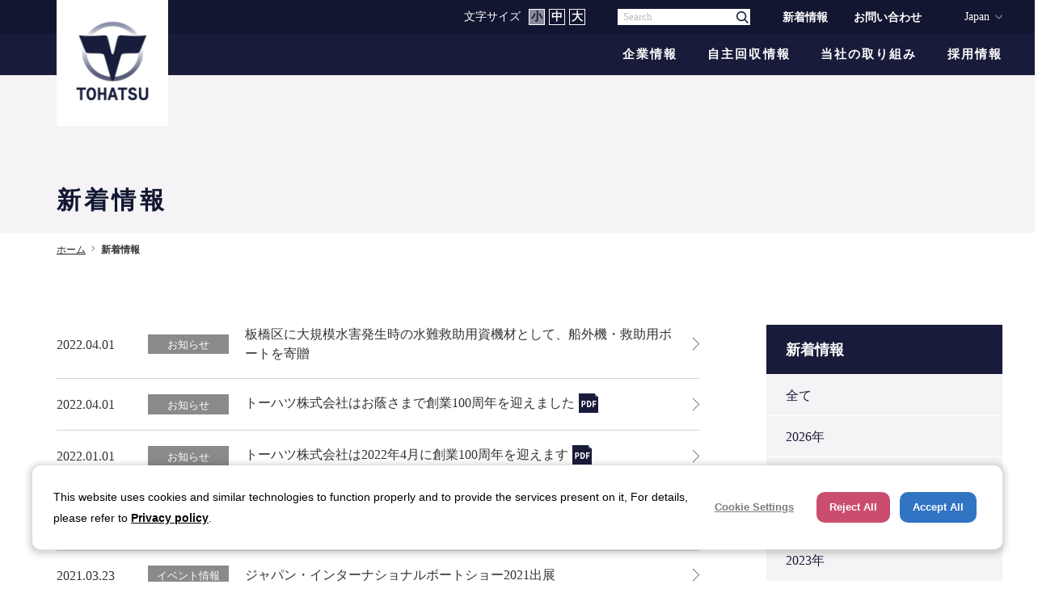

--- FILE ---
content_type: text/html; charset=utf-8
request_url: https://tohatsu.co.jp/news/?pno_427=2
body_size: 62804
content:
<!DOCTYPE html>
<html lang="ja-JP">
<head id="Head"><meta http-equiv="Content-Type" content="text/html; charset=UTF-8" /><meta id="MetaDescription" name="DESCRIPTION" content="新着情報 | トーハツWebサイトの新着情報を掲載しております。 | トーハツ株式会社" /><meta id="MetaKeywords" name="KEYWORDS" content="トーハツ株式会社,TOHATSU,船外機,ボート,小型消防ポンプ,防災システム,ジェット揚水ポンプ,輸送用冷凍装置,防災関連用品" /><style id="StylePlaceholder" type="text/css"></style><link id="_Portals__default_" rel="stylesheet" type="text/css" href="/Portals/_default/default.css" /><link id="_Portals__default__nice-select_" rel="stylesheet" type="text/css" href="/js/changeselect/nice-select.css" /><link id="_Portals_0_Skins_TOH_" rel="stylesheet" type="text/css" href="/Portals/0/Skins/TOH/skin.css" /><link id="_Portals_0_Containers_TOH_" rel="stylesheet" type="text/css" href="/Portals/0/Containers/TOH/container.css" /><link id="_Portals_0_" rel="stylesheet" type="text/css" href="/Portals/0/portal.css" /><script src="/js/tools/jquery-3.5.1.min.js" type="text/javascript"></script><script src="/js/tools/jquery.cookie.js" type="text/javascript"></script><link rel="SHORTCUT ICON" href="/Portals/0/favicon.ico" /><title>
	新着情報 | トーハツ株式会社
</title><!-- Google Tag Manager -->
<script>(function(w,d,s,l,i){w[l]=w[l]||[];w[l].push({'gtm.start':
new Date().getTime(),event:'gtm.js'});var f=d.getElementsByTagName(s)[0],
j=d.createElement(s),dl=l!='dataLayer'?'&l='+l:'';j.async=true;j.src=
'https://www.googletagmanager.com/gtm.js?id='+i+dl;f.parentNode.insertBefore(j,f);
})(window,document,'script','dataLayer','GTM-W3289PW');</script>
<!-- End Google Tag Manager -->
</head>
<body id="Body" class="_TOH _2Columns pcMode pcView"><!-- Google Tag Manager (noscript) -->
<noscript><iframe src="https://www.googletagmanager.com/ns.html?id=GTM-W3289PW"
height="0" width="0" style="display:none;visibility:hidden"></iframe></noscript>
<!-- End Google Tag Manager (noscript) -->
    <noscript><div class="lblNoScript"><span id="lblNoScript" class="NormalRed">本システムでは、JavaScriptを利用しています。JavaScriptを有効に設定してからご利用ください。</span></div></noscript> 
    <form method="post" action="/news/?pno_427=2" onkeypress="javascript:return WebForm_FireDefaultButton(event, 'btnDummyDefault')" id="Form" enctype="multipart/form-data" style="height: 100%;">
<div class="aspNetHidden">
<input type="hidden" name="__EVENTTARGET" id="__EVENTTARGET" value="" />
<input type="hidden" name="__EVENTARGUMENT" id="__EVENTARGUMENT" value="" />
<input type="hidden" name="__VIEWSTATE" id="__VIEWSTATE" value="/[base64]/jg4TmoKrlvI/[base64]/[base64]/[base64]/[base64]/[base64]/[base64]/mqYvljLrjgavlpKfopo/mqKHmsLTlrrPnmbrnlJ/mmYLjga7msLTpm6PmlZHliqnnlKjos4fmqZ/mnZDjgajjgZfjgabjgIHoiLnlpJbmqZ/[base64]/oqqzmmI7mlodf5pel5pys6Kqe54mILnBkZiIgdGFyZ2V0PSJfYmxhbmsiPuODiOODvOODj+ODhOagquW8j+S8muekvuOBr+OBiuiUreOBleOBvuOBp+WJtealrTEwMOWRqOW5tOOCkui/[base64]/jg4TmoKrlvI/kvJrnpL7jga8yMDIy5bm0NOaciOOBq+WJtealrTEwMOWRqOW5tOOCkui/[base64]/[base64]/[base64]/cG5vXzQyNz01Ij41PC9hPjwvbGk+DQo8bGk+PGEgaHJlZj0iL25ld3MvP3Bub180Mjc9NiI+NjwvYT48L2xpPg0KPGxpPjxhIGhyZWY9Ii9uZXdzLz9wbm9fNDI3PTciPjc8L2E+PC9saT4NCjxsaT48YSBocmVmPSIvbmV3cy8/cG5vXzQyNz04Ij44PC9hPjwvbGk+DQo8bGk+PGEgaHJlZj0iL25ld3MvP3Bub180Mjc9OSI+OTwvYT48L2xpPg0KPGxpPjxhIGhyZWY9Ii9uZXdzLz9wbm9fNDI3PTEwIj4xMDwvYT48L2xpPg0KPGxpIGNsYXNzPSJOZXh0Ij48YSBocmVmPSIvbmV3cy8/[base64]/[base64]/[base64]/[base64]/[base64]/[base64]/[base64]/[base64]/nnK4ddNKpxYeNArZ93RyX" />
</div>

<script type="text/javascript">
//<![CDATA[
var theForm = document.forms['Form'];
if (!theForm) {
    theForm = document.Form;
}
function __doPostBack(eventTarget, eventArgument) {
    if (!theForm.onsubmit || (theForm.onsubmit() != false)) {
        theForm.__EVENTTARGET.value = eventTarget;
        theForm.__EVENTARGUMENT.value = eventArgument;
        theForm.submit();
    }
}
//]]>
</script>


<script src="/WebResource.axd?d=HACbP2ms3mURq8yQahZ94NftDxGkrTrEso8YhCnpCghR5jOkYRpEVMaG-D1thcxQFKdga4NLhpsbdCG30&amp;t=638568928745067788" type="text/javascript"></script>


<script src="/js/dnncore.js" type="text/javascript"></script>
<script src="/js/infocms.js" type="text/javascript"></script>
<script src="/js/changeselect/jquery.nice-select.js" type="text/javascript"></script>
<script src="/ScriptResource.axd?d=1sz3LfkPp5XdwXAKZrVqS7iXlYbkTjt2OpgZ_LiI0M6W6Zp0l1PM0bTtjcpwpKn4ke3ZdcNC1DXu7qfpWNpxwNA9Dgz5Kn0sS5Fd21K9OWtzGKSboejMJxr0A-weAZBQl9n1tz2I3LxGpdIFBsseI1lVufI1&amp;t=ffffffffc820c398" type="text/javascript"></script>
<script src="/ScriptResource.axd?d=lf8r7OHBoje33IWvh2REfbWIVmzXrpxmZ1KazVRrlJ_BJnLl_EyoiC-6QUfG9mWgZ6CZP7UeUevNcTTIKvpBakNZJGRYTrdQmIz3kuUNVdjppuewMHISK8IX_azZwQqA7JwlCE9mNIUM9Q1lhG_jX9Z27PigFRIcZXTL3w2&amp;t=ffffffffc820c398" type="text/javascript"></script>
<script src="/WebResource.axd?d=iJnbO55R6xYCjOXAFCClzyI6ja25mlmJoT6n5EPQaEbP0IWDVAdjAPVURzYqkI7_tTxBDggErWz_i1NG0&amp;t=638568928745067788" type="text/javascript"></script>
        <input type="submit" name="btnDummyDefault" value="" onclick="return false;" id="btnDummyDefault" style="display:none;" />
        
        
<script>jQuery.noConflict();</script>
<script src="/Portals/0/js/smoothScroll/smoothScroll.js"></script>
<script src="/Portals/0/js/toTop/toTop.js"></script>
<script src="/Portals/0/js/placeholder/placeholder.js"></script>
<script src="/Portals/0/js/fontsize/fontsize.js"></script>
<script src="/Portals/0/js/burger/burger.js"></script>
<link rel="stylesheet" type="text/css" href="/Portals/0/js/burger/burger.css">
<script src="/Portals/0/js/common.js"></script>

<div id="skin">
	<div id="blockskip"><a href="#main">本文へ</a>
</div>
	<header id="header">
		<div class="logoWrap">
			<div id="dnn_LogoPane" class="LogoPane">
<div class="ic-moduleheader"></div>
<section class="moduleSkin moduleZero">
	<div class="moduleButton"></div>
	<div id="dnn_ctr418_ContentPane"><!-- Start_Module_418 --><div id="dnn_ctr418_ModuleContent">
	
<div class="hLogo"><a href="/"><img src="/Portals/0/images/common/logo_pc.png" alt="TOHATSU" class="pcArea" /><img src="/Portals/0/images/common/logo_pc_fixed.png" alt="TOHATSU" class="pcArea fixed" /><img src="/Portals/0/images/common/logo_sp.png" alt="TOHATSU" class="spArea" /></a></div>


<!-- End_Module_418 -->
</div></div>
</section>

</div>
		</div>
		<div id="headWrap" class="headWrap">
			<div class="headWrapSp">
				<div class="headTop">
					<div class="inner">
						<div class="fontSizerWrap">
							<p class="fontSizer">文字サイズ</p>
							<ul id="fontSizer">
								<li class="fontsize1 defaultFont">小</li>
								<li class="fontsize2">中</li>
								<li class="fontsize3">大</li>
							</ul>
						</div>
						<div id="dnn_SearchPane" class="SearchPane">
<div class="ic-moduleheader"></div>
<section class="moduleSkin moduleZero">
	<div class="moduleButton"></div>
	<div id="dnn_ctr592_ContentPane"><!-- Start_Module_592 --><div class="searchWrap"><div id="dnn_ctr592_ModuleContent">
	
<div class="SearchInput submitArea">
    <input name="dnn$ctr592$SearchInput$txtSearch" type="text" maxlength="200" id="dnn_ctr592_SearchInput_txtSearch" class="NormalTextBox txtSearch" title="入力欄" onkeydown="if(event.keyCode==13){__doPostBack(&#39;dnn$ctr592$SearchInput$cmdGo&#39;,&#39;&#39;)}" />
    <input type="submit" name="dnn$ctr592$SearchInput$cmdGo" value="検索" id="dnn_ctr592_SearchInput_cmdGo" class="submitBtn_S notice" />
</div><!-- End_Module_592 -->
</div><span class="placeholder">Search</span>
</div></div>
</section>

</div>
						<div id="dnn_HeadPane" class="HeadPane">
<div class="ic-moduleheader"></div>
<section class="moduleSkin moduleZero">
	<div class="moduleButton"></div>
	<div id="dnn_ctr419_ContentPane"><!-- Start_Module_419 --><div id="dnn_ctr419_ModuleContent">
	
<div class="hLinkWrap">
<ul class="hLink">
    <li><a href="/news/">新着情報</a></li>
    <li><a href="/inquiry/">お問い合わせ</a></li>
</ul>
<div class="hLang">
<a class="hLangBtn" href="#" title="Japan">Japan</a>
<ul class="hLangList">
    <li><a href="/en/" title="English">English</a></li>
</ul>
</div>
</div>


<!-- End_Module_419 -->
</div></div>
</section>

</div>
					</div>
				</div>
				<div class="headBottom">
					<div class="inner">
						<nav id="gNav"><!-- SEOMenuStart --><div id="SEOMENUV2" class="tokenMenu">
<ul>
<li class="Tab96"><a id="SEOMENUV2_Tab96"  href="https://www.tohatsu.com/marine/jp/" target="_blank">マリン事業</a></li>
<li class="Tab97"><a id="SEOMENUV2_Tab97"  href="https://www.tohatsu.com/ffdp/jp/" target="_blank">防災事業</a></li>
<li class="Tab79"><a id="SEOMENUV2_Tab79"  href="/company/" >企業情報</a><ul>
<li class="Tab100"><a id="SEOMENUV2_Tab100"  href="/company/idea/" >企業理念</a></li>
<li class="Tab101"><a id="SEOMENUV2_Tab101"  href="/company/greeting/" >社長挨拶</a></li>
<li class="Tab102"><a id="SEOMENUV2_Tab102"  href="/company/outline/" >会社概要</a></li>
<li class="Tab103"><a id="SEOMENUV2_Tab103"  href="/company/history/" >沿革</a></li>
<li class="Tab104"><a id="SEOMENUV2_Tab104"  href="/company/activities/marine/" >事業内容</a><ul>
<li class="Tab105"><a id="SEOMENUV2_Tab105"  href="/company/activities/marine/" >マリン事業</a></li>
<li class="Tab106"><a id="SEOMENUV2_Tab106"  href="/company/activities/pump/" >防災事業</a></li>
<li class="Tab107"><a id="SEOMENUV2_Tab107"  href="/company/activities/others/" >その他事業</a></li>
</ul>
</li>
<li class="Tab108"><a id="SEOMENUV2_Tab108"  href="/company/sales/" >売上高 (連結)</a></li>
<li class="Tab109"><a id="SEOMENUV2_Tab109"  href="/company/organization/" >組織</a></li>
<li class="Tab110"><a id="SEOMENUV2_Tab110"  href="/company/businenss/" >事業所</a></li>
<li class="Tab111"><a id="SEOMENUV2_Tab111"  href="/company/csr/" >一般事業主行動計画</a></li>
</ul>
</li>
<li class="Tab80"><a id="SEOMENUV2_Tab80"  href="/recall/" >自主回収情報</a></li>
<li class="Tab81"><a id="SEOMENUV2_Tab81"  href="/company-efforts/" >当社の取り組み</a></li>
<li class="Tab84"><a id="SEOMENUV2_Tab84"  href="/recruit/" >採用情報</a><ul>
<li class="Tab120"><a id="SEOMENUV2_Tab120"  href="/recruit/message/" >社長メッセージ</a></li>
<li class="Tab121"><a id="SEOMENUV2_Tab121"  href="/recruit/about/" >トーハツを知る</a></li>
<li class="Tab122"><a id="SEOMENUV2_Tab122"  href="/recruit/businenss/" >仕事を知る</a><ul>
<li class="Tab162"><a id="SEOMENUV2_Tab162"  href="/recruit/businenss/interview/person12.html" >財務部／M.O.（2022年入社）</a></li>
<li class="Tab159"><a id="SEOMENUV2_Tab159"  href="/recruit/businenss/interview/person9.html" >国内事業部／M.I.（2008年入社）</a></li>
<li class="Tab160"><a id="SEOMENUV2_Tab160"  href="/recruit/businenss/interview/person10.html" >国内事業部／Y.Y.（2017年入社）</a></li>
<li class="Tab161"><a id="SEOMENUV2_Tab161"  href="/recruit/businenss/interview/person11.html" >国内事業部／K.H.（2020年入社）</a></li>
<li class="Tab158"><a id="SEOMENUV2_Tab158"  href="/recruit/businenss/interview/person4.html" >海外事業部／S.T.（2011年入社）</a></li>
<li class="Tab155"><a id="SEOMENUV2_Tab155"  href="/recruit/businenss/interview/person6.html" >海外事業部／T.A.（2021年入社）</a></li>
<li class="Tab157"><a id="SEOMENUV2_Tab157"  href="/recruit/businenss/interview/person8.html" >技術部／Y.T.（2021年入社）</a></li>
</ul>
</li>
<li class="Tab126"><a id="SEOMENUV2_Tab126"  href="/recruit/new-graduate/" >新卒採用</a><ul>
<li class="Tab127"><a id="SEOMENUV2_Tab127"  href="/recruit/new-graduate/application/" >募集要項</a></li>
<li class="Tab128"><a id="SEOMENUV2_Tab128"  href="/recruit/new-graduate/selection-flow/" >選考フロー</a></li>
</ul>
</li>
<li class="Tab129"><a id="SEOMENUV2_Tab129"  href="/recruit/career/" >キャリア採用</a><ul>
<li class="Tab130"><a id="SEOMENUV2_Tab130"  href="/recruit/career/application/" >募集要項</a></li>
<li class="Tab131"><a id="SEOMENUV2_Tab131"  href="/recruit/career/selection-flow/" >選考フロー</a></li>
</ul>
</li>
<li class="Tab132"><a id="SEOMENUV2_Tab132"  href="/recruit/internshiip/" >インターンシップ</a></li>
<li class="Tab133"><a id="SEOMENUV2_Tab133"  href="/recruit/office/" >オフィスツアー</a></li>
</ul>
</li>
<li class="Tab75 currentItem"><a id="SEOMENUV2_Tab75"  class="currentLink" href="/news/" >新着情報</a></li>
<li class="Tab152"><a id="SEOMENUV2_Tab152"  href="https://www.tohatsu.co.jp/Portals/0/resources/images/jp-cpr/history/index.html" target="_blank">TOHATSU History 1922-2022</a></li>
<li class="Tab85"><a id="SEOMENUV2_Tab85"  href="/privacy/" >プライバシーポリシー</a></li>
<li class="Tab86"><a id="SEOMENUV2_Tab86"  href="/specificprivacy/" >特定個人情報取扱基本方針</a></li>
<li class="Tab163"><a id="SEOMENUV2_Tab163"  href="/security_policy/" >情報セキュリティ方針</a></li>
<li class="Tab150"><a id="SEOMENUV2_Tab150"  href="/inquiry/" >お問い合わせ</a></li>
<li class="Tab87"><a id="SEOMENUV2_Tab87"  href="/sitemap/" >サイトマップ</a></li>
</ul>

</div><!-- SEOMenuEnd -->
</nav>
					</div>
				</div>
				<div class="headBottomSp">
					<div id="dnn_HeadSpPane" class="HeadSpPane DNNEmptyPane"></div>
				</div>
			</div>
		</div>
	</header>
	<div id="main">
		<div class="contentHead">
			<div class="inner">
				<header id="dnn_PagetitlePane" class="PagetitlePane">
<div class="ic-moduleheader"></div>
<section class="moduleSkin moduleZero">
	<div class="moduleButton"></div>
	<div id="dnn_ctr426_ContentPane"><!-- Start_Module_426 --><div id="dnn_ctr426_ModuleContent">
	<h1>新着情報</h1><!-- End_Module_426 -->
</div></div>
</section>

</header>
			</div>
		</div>
		<div class="contentTop breadcrumb">
			<div class="inner"><span id="dnn_dnnBREADCRUMB_lblBreadCrumb"><a href="/" class="breadcrumbItem">ホーム</a><span>></span><span class="breadcrumbItem">新着情報</span></span>
</div>
		</div>
		<div class="contentMiddle">
			<div class="inner">
				<main class="mainArea">
					<div id="dnn_ContentPane" class="ContentPane u-inview">
<div class="ic-moduleheader"></div>
<section class="moduleSkin moduleZero">
	<div class="moduleButton"></div>
	<div id="dnn_ctr427_ContentPane"><!-- Start_Module_427 --><div id="dnn_ctr427_ModuleContent">
	<div id="dnn_ctr427_ViewAnnouncements_pnlAllArea" class="ViewAnnouncements">
		
    <div class="icmdtp-newsItem">
    <ul class="newsList">
    
                    <li>
            <div class="newsDate">2022.04.01</div>
            <div class="newsCategory"><span class="iv_2 id_2">お知らせ</span></div>
            <div class="newsTitle"><a href="/news/detail.html?itemid=102&dispmid=429">板橋区に大規模水害発生時の水難救助用資機材として、船外機・救助用ボートを寄贈
<br /></a></div>
        </li>
	    
                    <li>
            <div class="newsDate">2022.04.01</div>
            <div class="newsCategory"><span class="iv_2 id_2">お知らせ</span></div>
            <div class="newsTitle"><a href="/Portals/0/resources/news/news/pdf/20220404_Tohatsu100thLogo_説明文_日本語版.pdf" target="_blank">トーハツ株式会社はお蔭さまで創業100周年を迎えました</a></div>
        </li>
	    
                    <li>
            <div class="newsDate">2022.01.01</div>
            <div class="newsCategory"><span class="iv_2 id_2">お知らせ</span></div>
            <div class="newsTitle"><a href="/Portals/0/resources/news/news/pdf/Tohatsu100thLogo_jp.pdf" target="_blank">トーハツ株式会社は2022年4月に創業100周年を迎えます</a></div>
        </li>
	    
                    <li>
            <div class="newsDate">2021.04.15</div>
            <div class="newsCategory"><span class="iv_2 id_4">イベント情報</span></div>
            <div class="newsTitle"><a href="/news/detail.html?itemid=15&dispmid=429">ジャパン・インターナショナルボートショー2021連動スペシャルサイト完全公開！</a></div>
        </li>
	    
                    <li>
            <div class="newsDate">2021.03.23</div>
            <div class="newsCategory"><span class="iv_2 id_4">イベント情報</span></div>
            <div class="newsTitle"><a href="/news/detail.html?itemid=16&dispmid=429">ジャパン・インターナショナルボートショー2021出展</a></div>
        </li>
	    
                    <li>
            <div class="newsDate">2020.04.01</div>
            <div class="newsCategory"><span class="iv_2 id_2">お知らせ</span></div>
            <div class="newsTitle"><a href="/Portals/0/resources/news/partner/pdf/PARTNER VOL.110 2020年4月1日発行.pdf" target="_blank">PARTNER_VOL110 2020年4月1日発行</a></div>
        </li>
	    
                    <li>
            <div class="newsDate">2020.01.01</div>
            <div class="newsCategory"><span class="iv_2 id_2">お知らせ</span></div>
            <div class="newsTitle"><a href="/Portals/0/resources/news/partner/pdf/PARTNER_VOL109 2020年1月1日発行.pdf" target="_blank">PARTNER_VOL109 2020年1月1日発行</a></div>
        </li>
	    
                    <li>
            <div class="newsDate">2019.10.01</div>
            <div class="newsCategory"><span class="iv_2 id_4">イベント情報</span></div>
            <div class="newsTitle"><a href="/news/detail.html?itemid=19&dispmid=429">危機管理産業展(RISCON TOKYO)2019</a></div>
        </li>
	    
                    <li>
            <div class="newsDate">2019.08.01</div>
            <div class="newsCategory"><span class="iv_2 id_2">お知らせ</span></div>
            <div class="newsTitle"><a href="/Portals/0/resources/news/partner/pdf/PARTNER_VOL108 2019年8月1日発行.pdf" target="_blank">PARTNER_VOL108 2019年8月1日発行</a></div>
        </li>
	    
                    <li>
            <div class="newsDate">2019.04.01</div>
            <div class="newsCategory"><span class="iv_2 id_2">お知らせ</span></div>
            <div class="newsTitle"><a href="/Portals/0/resources/news/partner/pdf/PARTNER_VOL107 2019年4月1日発行.pdf" target="_blank">PARTNER VOL.107 2019年4月1日発行</a></div>
        </li>
	    
    
        </ul>
</div>
    <ul class="ulList_vertical ulPaging">
<li class="Prev"><a href="/news/?pno_427=1">前へ</a></li>
<li><a href="/news/?pno_427=1">1</a></li>
<li class="Current">2</li>
<li><a href="/news/?pno_427=3">3</a></li>
<li><a href="/news/?pno_427=4">4</a></li>
<li><a href="/news/?pno_427=5">5</a></li>
<li><a href="/news/?pno_427=6">6</a></li>
<li><a href="/news/?pno_427=7">7</a></li>
<li><a href="/news/?pno_427=8">8</a></li>
<li><a href="/news/?pno_427=9">9</a></li>
<li><a href="/news/?pno_427=10">10</a></li>
<li class="Next"><a href="/news/?pno_427=3">次へ</a></li>
</ul>

	</div>
<!-- End_Module_427 -->
</div></div>
</section>

</div>
					<div id="dnn_ContentBottomPane" class="ContentBottomPane u-inview DNNEmptyPane"></div>
				</main>
				<aside class="sideArea">
					<div id="dnn_SidePane" class="SidePane u-inview">
<div class="ic-moduleheader"></div>
<section class="moduleSkin moduleZero">
	<div class="moduleButton"></div>
	<div id="dnn_ctr594_ContentPane"><!-- Start_Module_594 --><div id="dnn_ctr594_ModuleContent">
	<!-- SEOMenuStart --><div id="dnn_ctr594_SEOMenuV2" class="sNav">
<ul>
<li class="Tab36 parentItem"><a id="dnn_ctr594_SEOMenuV2_Tab36"  class="parentLink" href="/" >ホーム</a>
<ul>
<li class="Tab96"><a id="dnn_ctr594_SEOMenuV2_Tab96"  href="https://www.tohatsu.com/marine/jp/" target="_blank">マリン事業</a></li>
<li class="Tab97"><a id="dnn_ctr594_SEOMenuV2_Tab97"  href="https://www.tohatsu.com/ffdp/jp/" target="_blank">防災事業</a></li>
<li class="Tab79"><a id="dnn_ctr594_SEOMenuV2_Tab79"  href="/company/" >企業情報</a><ul>
<li class="Tab100"><a id="dnn_ctr594_SEOMenuV2_Tab100"  href="/company/idea/" >企業理念</a></li>
<li class="Tab101"><a id="dnn_ctr594_SEOMenuV2_Tab101"  href="/company/greeting/" >社長挨拶</a></li>
<li class="Tab102"><a id="dnn_ctr594_SEOMenuV2_Tab102"  href="/company/outline/" >会社概要</a></li>
<li class="Tab103"><a id="dnn_ctr594_SEOMenuV2_Tab103"  href="/company/history/" >沿革</a></li>
<li class="Tab104"><a id="dnn_ctr594_SEOMenuV2_Tab104"  href="/company/activities/marine/" >事業内容</a><ul>
<li class="Tab105"><a id="dnn_ctr594_SEOMenuV2_Tab105"  href="/company/activities/marine/" >マリン事業</a></li>
<li class="Tab106"><a id="dnn_ctr594_SEOMenuV2_Tab106"  href="/company/activities/pump/" >防災事業</a></li>
<li class="Tab107"><a id="dnn_ctr594_SEOMenuV2_Tab107"  href="/company/activities/others/" >その他事業</a></li>
</ul>
</li>
<li class="Tab108"><a id="dnn_ctr594_SEOMenuV2_Tab108"  href="/company/sales/" >売上高 (連結)</a></li>
<li class="Tab109"><a id="dnn_ctr594_SEOMenuV2_Tab109"  href="/company/organization/" >組織</a></li>
<li class="Tab110"><a id="dnn_ctr594_SEOMenuV2_Tab110"  href="/company/businenss/" >事業所</a></li>
<li class="Tab111"><a id="dnn_ctr594_SEOMenuV2_Tab111"  href="/company/csr/" >一般事業主行動計画</a></li>
</ul>
</li>
<li class="Tab80"><a id="dnn_ctr594_SEOMenuV2_Tab80"  href="/recall/" >自主回収情報</a></li>
<li class="Tab81"><a id="dnn_ctr594_SEOMenuV2_Tab81"  href="/company-efforts/" >当社の取り組み</a></li>
<li class="Tab84"><a id="dnn_ctr594_SEOMenuV2_Tab84"  href="/recruit/" >採用情報</a><ul>
<li class="Tab120"><a id="dnn_ctr594_SEOMenuV2_Tab120"  href="/recruit/message/" >社長メッセージ</a></li>
<li class="Tab121"><a id="dnn_ctr594_SEOMenuV2_Tab121"  href="/recruit/about/" >トーハツを知る</a></li>
<li class="Tab122"><a id="dnn_ctr594_SEOMenuV2_Tab122"  href="/recruit/businenss/" >仕事を知る</a><ul>
<li class="Tab162"><a id="dnn_ctr594_SEOMenuV2_Tab162"  href="/recruit/businenss/interview/person12.html" >財務部／M.O.（2022年入社）</a></li>
<li class="Tab159"><a id="dnn_ctr594_SEOMenuV2_Tab159"  href="/recruit/businenss/interview/person9.html" >国内事業部／M.I.（2008年入社）</a></li>
<li class="Tab160"><a id="dnn_ctr594_SEOMenuV2_Tab160"  href="/recruit/businenss/interview/person10.html" >国内事業部／Y.Y.（2017年入社）</a></li>
<li class="Tab161"><a id="dnn_ctr594_SEOMenuV2_Tab161"  href="/recruit/businenss/interview/person11.html" >国内事業部／K.H.（2020年入社）</a></li>
<li class="Tab158"><a id="dnn_ctr594_SEOMenuV2_Tab158"  href="/recruit/businenss/interview/person4.html" >海外事業部／S.T.（2011年入社）</a></li>
<li class="Tab155"><a id="dnn_ctr594_SEOMenuV2_Tab155"  href="/recruit/businenss/interview/person6.html" >海外事業部／T.A.（2021年入社）</a></li>
<li class="Tab157"><a id="dnn_ctr594_SEOMenuV2_Tab157"  href="/recruit/businenss/interview/person8.html" >技術部／Y.T.（2021年入社）</a></li>
</ul>
</li>
<li class="Tab126"><a id="dnn_ctr594_SEOMenuV2_Tab126"  href="/recruit/new-graduate/" >新卒採用</a><ul>
<li class="Tab127"><a id="dnn_ctr594_SEOMenuV2_Tab127"  href="/recruit/new-graduate/application/" >募集要項</a></li>
<li class="Tab128"><a id="dnn_ctr594_SEOMenuV2_Tab128"  href="/recruit/new-graduate/selection-flow/" >選考フロー</a></li>
</ul>
</li>
<li class="Tab129"><a id="dnn_ctr594_SEOMenuV2_Tab129"  href="/recruit/career/" >キャリア採用</a><ul>
<li class="Tab130"><a id="dnn_ctr594_SEOMenuV2_Tab130"  href="/recruit/career/application/" >募集要項</a></li>
<li class="Tab131"><a id="dnn_ctr594_SEOMenuV2_Tab131"  href="/recruit/career/selection-flow/" >選考フロー</a></li>
</ul>
</li>
<li class="Tab132"><a id="dnn_ctr594_SEOMenuV2_Tab132"  href="/recruit/internshiip/" >インターンシップ</a></li>
<li class="Tab133"><a id="dnn_ctr594_SEOMenuV2_Tab133"  href="/recruit/office/" >オフィスツアー</a></li>
</ul>
</li>
<li class="Tab75 currentItem"><a id="dnn_ctr594_SEOMenuV2_Tab75"  class="currentLink" href="/news/" >新着情報</a></li>
<li class="Tab152"><a id="dnn_ctr594_SEOMenuV2_Tab152"  href="https://www.tohatsu.co.jp/Portals/0/resources/images/jp-cpr/history/index.html" target="_blank">TOHATSU History 1922-2022</a></li>
<li class="Tab85"><a id="dnn_ctr594_SEOMenuV2_Tab85"  href="/privacy/" >プライバシーポリシー</a></li>
<li class="Tab86"><a id="dnn_ctr594_SEOMenuV2_Tab86"  href="/specificprivacy/" >特定個人情報取扱基本方針</a></li>
<li class="Tab163"><a id="dnn_ctr594_SEOMenuV2_Tab163"  href="/security_policy/" >情報セキュリティ方針</a></li>
<li class="Tab150"><a id="dnn_ctr594_SEOMenuV2_Tab150"  href="/inquiry/" >お問い合わせ</a></li>
<li class="Tab87"><a id="dnn_ctr594_SEOMenuV2_Tab87"  href="/sitemap/" >サイトマップ</a></li>
</ul>
</li>
</ul>

</div><!-- SEOMenuEnd -->
<!-- End_Module_594 -->
</div></div>
</section>

</div>
					<div id="dnn_SideBottomPane" class="SideBottomPane u-inview">
<div class="ic-moduleheader"></div>
<section class="moduleSkin moduleZero">
	<div class="moduleButton"></div>
	<div id="dnn_ctr431_ContentPane"><!-- Start_Module_431 --><div class="sNavCategoryWrap">
<p class="allLink"><a href="/news/">全て</a></p><div id="dnn_ctr431_ModuleContent">
	
          <ul class="AnnouncementCategory ulList_vertical">
                <li id="dnn_ctr431_ViewCategoryLink_repMain_listId_0">
                  <a id="dnn_ctr431_ViewCategoryLink_repMain_litLink_0" href="/news/?year=2026&startmonth=1">2026年</a>
                </li>
                <li id="dnn_ctr431_ViewCategoryLink_repMain_listId_1">
                  <a id="dnn_ctr431_ViewCategoryLink_repMain_litLink_1" href="/news/?year=2025&startmonth=1">2025年</a>
                </li>
                <li id="dnn_ctr431_ViewCategoryLink_repMain_listId_2">
                  <a id="dnn_ctr431_ViewCategoryLink_repMain_litLink_2" href="/news/?year=2024&startmonth=1">2024年</a>
                </li>
                <li id="dnn_ctr431_ViewCategoryLink_repMain_listId_3">
                  <a id="dnn_ctr431_ViewCategoryLink_repMain_litLink_3" href="/news/?year=2023&startmonth=1">2023年</a>
                </li>
                <li id="dnn_ctr431_ViewCategoryLink_repMain_listId_4">
                  <a id="dnn_ctr431_ViewCategoryLink_repMain_litLink_4" href="/news/?year=2022&startmonth=1">2022年</a>
                </li>
                <li id="dnn_ctr431_ViewCategoryLink_repMain_listId_5">
                  <a id="dnn_ctr431_ViewCategoryLink_repMain_litLink_5" href="/news/?year=2021&startmonth=1">2021年</a>
                </li>
                <li id="dnn_ctr431_ViewCategoryLink_repMain_listId_6">
                  <a id="dnn_ctr431_ViewCategoryLink_repMain_litLink_6" href="/news/?year=2020&startmonth=1">2020年</a>
                </li>
                <li id="dnn_ctr431_ViewCategoryLink_repMain_listId_7">
                  <a id="dnn_ctr431_ViewCategoryLink_repMain_litLink_7" href="/news/?year=2019&startmonth=1">2019年</a>
                </li>
                <li id="dnn_ctr431_ViewCategoryLink_repMain_listId_8">
                  <a id="dnn_ctr431_ViewCategoryLink_repMain_litLink_8" href="/news/?year=2018&startmonth=1">2018年</a>
                </li>
                <li id="dnn_ctr431_ViewCategoryLink_repMain_listId_9">
                  <a id="dnn_ctr431_ViewCategoryLink_repMain_litLink_9" href="/news/?year=2017&startmonth=1">2017年</a>
                </li>
                <li id="dnn_ctr431_ViewCategoryLink_repMain_listId_10">
                  <a id="dnn_ctr431_ViewCategoryLink_repMain_litLink_10" href="/news/?year=2016&startmonth=1">2016年</a>
                </li>
                <li id="dnn_ctr431_ViewCategoryLink_repMain_listId_11">
                  <a id="dnn_ctr431_ViewCategoryLink_repMain_litLink_11" href="/news/?year=2015&startmonth=1">2015年</a>
                </li>
                <li id="dnn_ctr431_ViewCategoryLink_repMain_listId_12">
                  <a id="dnn_ctr431_ViewCategoryLink_repMain_litLink_12" href="/news/?year=2014&startmonth=1">2014年</a>
                </li>
                <li id="dnn_ctr431_ViewCategoryLink_repMain_listId_13">
                  <a id="dnn_ctr431_ViewCategoryLink_repMain_litLink_13" href="/news/?year=2013&startmonth=1">2013年</a>
                </li>
                <li id="dnn_ctr431_ViewCategoryLink_repMain_listId_14">
                  <a id="dnn_ctr431_ViewCategoryLink_repMain_litLink_14" href="/news/?year=2012&startmonth=1">2012年</a>
                </li>
                <li id="dnn_ctr431_ViewCategoryLink_repMain_listId_15">
                  <a id="dnn_ctr431_ViewCategoryLink_repMain_litLink_15" href="/news/?year=2011&startmonth=1">2011年</a>
                </li>
                <li id="dnn_ctr431_ViewCategoryLink_repMain_listId_16">
                  <a id="dnn_ctr431_ViewCategoryLink_repMain_litLink_16" href="/news/?year=2010&startmonth=1">2010年</a>
                </li>
                <li id="dnn_ctr431_ViewCategoryLink_repMain_listId_17">
                  <a id="dnn_ctr431_ViewCategoryLink_repMain_litLink_17" href="/news/?year=2009&startmonth=1">2009年</a>
                </li>
                <li id="dnn_ctr431_ViewCategoryLink_repMain_listId_18">
                  <a id="dnn_ctr431_ViewCategoryLink_repMain_litLink_18" href="/news/?year=2008&startmonth=1">2008年</a>
                </li>
                <li id="dnn_ctr431_ViewCategoryLink_repMain_listId_19">
                  <a id="dnn_ctr431_ViewCategoryLink_repMain_litLink_19" href="/news/?year=2007&startmonth=1">2007年</a>
                </li>
          </ul>
<!-- End_Module_431 -->
</div></div></div>
</section>

</div>
				</aside>
			</div>
		</div>
		<div class="contentBottom breadcrumb">
			<div class="inner"><span id="dnn_dnnBREADCRUMB2_lblBreadCrumb"><a href="/" class="breadcrumbItem">ホーム</a><span>></span><span class="breadcrumbItem">新着情報</span></span>
</div>
		</div>
	</div>
	<footer id="footer">
		<p class="pagetop"><a href="#Body">ページトップへ</a>
</p>
		<div class="footTop">
			<div class="inner">
				<div id="dnn_FootLogoPane" class="FootLogoPane">
<div class="ic-moduleheader"></div>
<section class="moduleSkin moduleZero">
	<div class="moduleButton"></div>
	<div id="dnn_ctr484_ContentPane"><!-- Start_Module_484 --><div id="dnn_ctr484_ModuleContent">
	
<div class="fLogo"><a href="https://tohatsu.com/"><img src="/Portals/0/images/common/logo_footer.png" alt="TOHATSU" /></a></div>


<!-- End_Module_484 -->
</div></div>
</section>

</div>
				<div id="dnn_FootPane" class="FootPane">
<div class="ic-moduleheader"></div>
<section class="moduleSkin moduleZero">
	<div class="moduleButton"></div>
	<div id="dnn_ctr596_ContentPane"><!-- Start_Module_596 --><div id="dnn_ctr596_ModuleContent">
	
<div class="fMenuWrap">
<ul class="fMenu">
    <li class="f2ColMenu">
    <div><a href="/company/">企業情報</a></div>
    <ul>
        <li><a href="/company/idea/">企業理念</a></li>
        <li><a href="/company/greeting/">社長挨拶</a></li>
        <li><a href="/company/outline/">会社概要</a></li>
        <li><a href="/company/history/">沿革</a></li>
        <li><a href="/company/activities/marine/">事業内容</a></li>
    </ul>
    <ul>
        <li><a href="/company/sales/">売上高</a></li>
        <li><a href="/company/organization/">組織</a></li>
        <li><a href="/company/businenss/">事業所</a></li>
        <li><a href="/company/csr/">一般事業主行動計画</a></li>
    </ul>
    </li>
    <li><a href="/recall/">自主回収情報</a></li>
    <li><a href="/company-efforts/">当社の取り組み</a></li>
</ul>
<ul class="fMenu fSubMenu">
    <li><a href="/recruit/">採用情報</a></li>
    <li><a href="/news/">新着情報</a></li>
    <li><a href="/inquiry/">お問い合わせ</a></li>
</ul>
</div>


<!-- End_Module_596 -->
</div></div>
</section>

</div>
			</div>
		</div>
		<div class="footBottom">
			<div class="inner">
				<p class="copyright"><span id="dnn_dnnCOPYRIGHT_lblCopyright" class="txtCopyright">Copyright © Tohatsu Corporation. All Rights Reserved.</span>
</p>
				<div id="dnn_FootBottomPane" class="FootBottomPane">
<div class="ic-moduleheader"></div>
<section class="moduleSkin moduleZero">
	<div class="moduleButton"></div>
	<div id="dnn_ctr422_ContentPane"><!-- Start_Module_422 --><div id="dnn_ctr422_ModuleContent">
	
<div class="fLinkWrap">
<ul class="fLink">
    <li><a href="/privacy/">プライバシーポリシー</a></li>
    <li><a href="/specificprivacy/">特定個人情報取扱基本方針</a></li>
    <li><a href="/security_policy/">情報セキュリティ方針</a></li>
    <li><a href="/sitemap/">サイトマップ</a></li>
</ul>
<ul class="fSNSLink">
    <li><a href="https://www.facebook.com/Tohatsu.Japan/" title="facebook" target="_blank" class="facebook">facebook</a></li>
</ul>
</div>


<!-- End_Module_422 -->
</div></div>
</section>

</div>
			</div>
		</div>
	</footer>
</div>


        <input name="ScrollTop" type="hidden" id="ScrollTop" />
        <input name="__dnnVariable" type="hidden" id="__dnnVariable" />
    
<div class="aspNetHidden">

	<input type="hidden" name="__VIEWSTATEGENERATOR" id="__VIEWSTATEGENERATOR" value="CA0B0334" />
</div>

<script type="text/javascript">
//<![CDATA[
WebForm_AutoFocus('btnDummyDefault');//]]>
</script>
</form>
<!-- 345646102B6E121D6EA7DB5DFE92AF20D69A0EBD9AC49BE4AF273AC623D53C89 -->
</body>
</html>


--- FILE ---
content_type: text/css
request_url: https://tohatsu.co.jp/Portals/0/Skins/skincmn.css
body_size: 1938
content:
@charset "utf-8";

@import "/Portals/0/css/base.css";
@import "/Portals/0/css/contents.css";

/* ===========================================================
 html
=========================================================== */
/* size settings */
html,
body{min-width:1310px;}

/* font settings */
html,
body{color:#333;font-size:62.5%;line-height:1.875;}
body{font-family:"Yu Gothic","游ゴシック","YuGothic","游ゴシック体","Verdana","ヒラギノ角ゴ Pro W3","Hiragino Kaku Gothic Pro","Osaka","ＭＳ Ｐゴシック","sans-serif";font-size:1.6rem;font-weight:500;}

/* font size */
body.fontSize1{font-size:1.6rem;}
body.fontSize2{font-size:1.8rem;}
body.fontSize3{font-size:2rem;}

/* ===========================================================
 skin
=========================================================== */
#skin{overflow-x:hidden}
#blockskip{display:none;}
.inner{width:1170px;margin:0 auto;}
.DNNEmptyPane{margin:0 !important;padding:0 !important;}

/* ===========================================================
 header
=========================================================== */
#header{display:block;width:100%;background-color:#121631;color:#fff;}
.pcView #header{min-width:1310px;box-shadow:0 -93px 0 0 #121631;position:absolute;top:0;
    transition:-webkit-transform .4s;
    transition:transform .4s;
    transition:transform .4s, -webkit-transform .4s;
    -webkit-transform:none;
            transform:none;
}
.pcView #header.is-header-fixed{position:fixed;top:-93px !important;
    -webkit-transform:translateY(100%);
            transform:translateY(100%);
}
.pcView #header + *{padding-top:93px;}
.editMode.pcView #header{position:relative;}

.logoWrap{position:relative;z-index:10;max-width:1310px;margin:0 auto;}
.logoWrap .LogoPane,
.logoWrap .LogoEnPane{position:absolute;top:0;left:70px;width:136px;}
.editMode .logoWrap .LogoPane,
.editMode .logoWrap .LogoEnPane{position:static;width:auto;}

.headWrap .inner{display:flex;justify-content:flex-end;align-items:center;width:auto;max-width:1310px;margin:0 auto;padding:0 70px;}
.headWrap .headTop{height:41px;}
.headWrap .headTop .inner{padding-top:10px;padding-bottom:10px;}
.headWrap .headBottom{background-color:#181b39;}
.headWrap .headBottom .inner{height:52px;}
.editMode .headWrap .headTop,
.editMode .headWrap .headBottom .inner{height:auto;}

.fontSizerWrap{display:flex;align-items:center;}
.fontSizerWrap p.fontSizer{margin:0 10px 0 0;padding:0;font-size:1.4rem;line-height:1;}
.fontSizerWrap ul#fontSizer{display:flex;align-items:center;margin:0;padding:0;}
.fontSizerWrap ul#fontSizer li{display:flex;justify-content:center;align-items:center;margin:0;padding:0;width:20px;height:20px;border:1px solid #fff;color:#fff;font-size:1.4rem;line-height:1;font-weight:bold;list-style:none;transition:all .4s ease;}
.fontSizerWrap ul#fontSizer li:hover{cursor:pointer;}
.fontSizerWrap ul#fontSizer li + li{margin-left:5px;}
.fontSizerWrap ul#fontSizer li.active{background:rgba(255,255,255,0.5);color:#121631;}
/*IE*/
_:-ms-fullscreen, :root .fontSizerWrap p.fontSizer{padding-top:4px;}
_:-ms-fullscreen, :root .fontSizerWrap ul#fontSizer li{padding-top:4px;}

.searchWrap{margin-left:40px;width:164px;position:relative;}
.searchWrap .placeholder{font-size:1.3rem;line-height:20px;background:transparent;color:#BCBCBC;position:absolute;top:0;left:7px;}
.searchWrap input[type="text"]{display:block;font-size:1.3rem;line-height:20px;width:100%;height:20px;padding:2px 7px;border:none;border-radius:0;background:#fff;color:#333;}
.searchWrap input[type="text"]:focus{border-color:transparent;background:#fff;}
.searchWrap .submitArea.SearchInput{line-height:1;}
.searchWrap .submitArea.SearchInput input[id^="dnn_"][type="submit"]{margin:0;padding:0;border:none;border-radius:0;}/* reset */
.searchWrap .submitArea.SearchInput input[id^="dnn_"][type="submit"]{display:block;width:20px;height:20px;text-indent:200%;white-space:nowrap;overflow:hidden;background:url(/Portals/0/images/common/ico_magnify.png) center no-repeat;position:absolute;top:0;right:0;transition:opacity .4s ease;opacity:1;}
.searchWrap .submitArea.SearchInput input[id^="dnn_"][type="submit"]:hover{opacity:.65;}
/*IE*/
_:-ms-fullscreen, :root .searchWrap .placeholder{padding-top:2px;}

/* ===========================================================
 gNav
=========================================================== */
#gNav{margin:0;padding:15px 0;}
.tokenMenu ul{margin:0;padding:0;}
.tokenMenu li{margin:0;padding:0;line-height:1;list-style:none;}
.tokenMenu li a{display:block;font-size:94%;letter-spacing:.14em;font-weight:bold;color:#fff;text-decoration:none;}
.tokenMenu li a:hover{color:#fff;text-decoration:none;}

.pcView .tokenMenu > ul{display:flex;}
.pcView .tokenMenu > ul > li{display:none;}
.pcView .tokenMenu > ul > li.Tab79,
.pcView .tokenMenu > ul > li.Tab80,
.pcView .tokenMenu > ul > li.Tab81,
.pcView .tokenMenu > ul > li.Tab84{display:block;}/* jp */
.pcView .tokenMenu > ul > li.Tab88,
.pcView .tokenMenu > ul > li.Tab89,
.pcView .tokenMenu > ul > li.Tab151{display:block;}/* en */
.pcView .tokenMenu > ul > li > a{margin-left:37px;transition:opacity .4s ease;opacity:1;}
.pcView .tokenMenu > ul > li > a:hover{opacity:.65;}
.pcView .tokenMenu > ul > li > ul{display:none;}

/* ===========================================================
 footer
=========================================================== */
#footer{position:relative;background-color:#121631;color:#fff;}

.footTop{padding:60px 0 55px;background-color:#181b39;}
.footTop .inner{display:flex;justify-content:space-between;}
.footTop .inner .FootLogoPane,
.footTop .inner .FootLogoEnPane{width:19%;}
.footTop .inner .FootPane,
.footTop .inner .FootEnPane{width:81%;}

.footBottom{padding:27px 0 26px;}
.footBottom .inner{display:flex;justify-content:space-between;align-items:center;width:auto;max-width:1310px;margin:0 auto;padding:0 70px;}

.pagetop{display:block;margin:0;padding:0;width:51px;height:51px;position:absolute;top:-58px;bottom:auto;right:20px;z-index:10;}
.pagetop.in{top:auto;bottom:20px;}
.pagetop.in.fix{top:-58px;bottom:auto;}
.pagetop a{display:block;width:100%;height:100%;border-radius:50%;background:url(/Portals/0/images/common/pagetop.png) center no-repeat #ece7eb;text-indent:200%;white-space:nowrap;overflow:hidden;}

.copyright{margin:0;padding:0;font-size:75%;margin-right:auto;color:#a3a4b0;}
/*IE*/
_:-ms-fullscreen, :root .copyright{padding-top:4px;}

/* ===========================================================
 content
=========================================================== */
#Body:not(._Index) .contentMiddle{margin-bottom:80px;}

/* Pagetitle */
#Body:not(._Index) .contentHead{display:flex;align-items:flex-end;padding:70px 0 17px;background-color:#f5f3f5;}
#Body:not(._Index) .contentHead:after{display:block;content:"";width:0;min-height:108px;}
#Body:not(._Index) .contentHead .PagetitlePane h1{margin:0;padding:0;}

/* breadcrumb */
.breadcrumb{margin:5px 0 80px;padding:0;font-size:75%;}
.breadcrumb a{color:#222;text-decoration:underline;}
.breadcrumb a:hover{color:#222;text-decoration:none;}
.breadcrumb span span.breadcrumbItem{font-weight:bold;}
.breadcrumb span span:not(.breadcrumbItem){display:inline-block;padding:0 5px;font-size:133%;transform:scale(0.5,1);}
.contentBottom.breadcrumb{margin-bottom:20px;}
._TOH-en .breadcrumb a:first-child,
._TOH-en .breadcrumb a:first-child + span{display:none;}

/* inview */
.u-inview{opacity:0;
    transition:opacity .75s, -webkit-transform .75s;
    transition:opacity .75s, transform .75s;
    transition:opacity .75s, transform .75s, -webkit-transform .75s;
}
.u-inview.u-inview--show{opacity:1;
    -webkit-transform:translate(0, 0);
            transform:translate(0, 0);
}
.ContentPane:has(#dnn_ctr_Login_pnlLogin){transition:none;transform:none;}
.editMode .u-inview{opacity:1;}
@media print{
    .u-inview{opacity:1;}
}

/* ===========================================================
 2Columns
=========================================================== */
._2Columns .contentMiddle .inner{display:flex;justify-content:space-between;}
._2Columns .contentMiddle .mainArea{width:795px;}
._2Columns .contentMiddle .sideArea{width:292px;}

/* ===========================================================
 index
=========================================================== */
._Index #main{margin-bottom:150px;}



--- FILE ---
content_type: text/css
request_url: https://tohatsu.co.jp/Portals/0/css/contents.css
body_size: 7946
content:
@charset "utf-8";

/*===========================================================

 jp/en

===========================================================*/
/*===========================================================
 default
===========================================================*/
p{margin:0;padding:0 0 15px 0;}

a{color:#181B39;text-decoration:underline;transition:opacity .3s, color .3s,background-color .3s;}
a:hover{color:#181B39;text-decoration:none;opacity:.5;}

/* pc/sp settings */
.pcArea{display:block !important;}
.spArea{display:none !important;}

/*========================================================
 base.css
========================================================*/
/* headings
------------------------------ */
h1{margin:1.5em 0 0.5em;padding:0;font-size:188%;line-height:1.5;letter-spacing:.14em;font-weight:bold;color:#111731;}
h2{margin:1.5em 0 0.5em;padding:0;font-size:225%;line-height:1.3;letter-spacing:.14em;font-weight:bold;color:#181b39;}
h3{margin:1.5em 0 0.5em;padding:0;font-size:163%;line-height:1.3;letter-spacing:.14em;font-weight:500;color:#181b39;}
h4{margin:1.5em 0 0.5em;padding:0;font-size:138%;line-height:1.3;letter-spacing:.14em;font-weight:bold;color:#181b39;}
h5{margin:1.5em 0 0.5em;padding:0;font-size:113%;line-height:1.3;letter-spacing:.14em;font-weight:bold;color:#181b39;}
h6{margin:1.5em 0 0.5em;padding:0;font-size:100%;line-height:1.3;font-weight:bold;color:#8A8A8D;}

.ContentPane > *:first-of-type div[id*="ModuleContent"] > *:first-child{margin-top:0;}

/*--------------------------------------
	file icon
--------------------------------------*/
a.externalLink.colorWhite:after{content:url(/Portals/0/images/common/ico_external_white.png);}

/* --------------------------------------------------
	link
-------------------------------------------------- */
/* linkBtn
------------------------------ */
a.linkBtn,
.linkBtn a{padding:22px 44px 20px;min-width:360px;line-height:1.3;letter-spacing:.14em;font-weight:bold;text-align:center;background-color:#181B39;color:#fff;-webkit-transition:opacity .3s ease;transition:opacity .3s ease;opacity:1;}
a.linkBtn:before,
.linkBtn a:before{display:block;content:"";width:16px;height:12px;background:url(/Portals/0/images/common/ico_arrow_white.png) 0 0 no-repeat;background-size:16px 12px;position:absolute;right:16px;top:0;bottom:0;margin:auto 0;}
a.linkBtn:hover,
.linkBtn a:hover{opacity:.5;}
/* shrink */
a.linkBtn.shrink,
.linkBtn.shrink a{padding:14px 44px 12px;}
/* bulge */
a.linkBtn.bulge,
.linkBtn.bulge a{padding:30px 44px 28px;}
/* linkBtn + layoutItem */
.linkBtn.layoutItem a{display:flex;width:100%;height:100%;justify-content:center;align-items:center;}
/*IE*/
_:-ms-fullscreen, :root a.linkBtn,
_:-ms-fullscreen, :root .linkBtn a{padding-top:26px;}
_:-ms-fullscreen, :root a.linkBtn.shrink,
_:-ms-fullscreen, :root .linkBtn.shrink a{padding-top:18px;}
_:-ms-fullscreen, :root a.linkBtn.bulge,
_:-ms-fullscreen, :root .linkBtn.bulge a{padding-top:34px;}

/* linkBtn + file icon
------------------------------ */
a.linkBtn[href*=".pdf"],
a.linkBtn[href*=".doc"],
a.linkBtn[href*=".docx"],
a.linkBtn[href*=".xls"],
a.linkBtn[href*=".xlsx"],
a.linkBtn[href*=".zip"],
a.linkBtn.externalLink,
.linkBtn.externalLink a{padding-left:55px;padding-right:55px;}
a.linkBtn[href*=".pdf"]:before,
a.linkBtn[href*=".doc"]:before,
a.linkBtn[href*=".docx"]:before,
a.linkBtn[href*=".xls"]:before,
a.linkBtn[href*=".xlsx"]:before,
a.linkBtn[href*=".zip"]:before,
a.linkBtn.externalLink:before,
.linkBtn.externalLink a:before{display:none;}
a.linkBtn[href*=".pdf"]:after,
a.linkBtn[href*=".doc"]:after,
a.linkBtn[href*=".docx"]:after,
a.linkBtn[href*=".xls"]:after,
a.linkBtn[href*=".xlsx"]:after,
a.linkBtn[href*=".zip"]:after,
a.linkBtn.externalLink:after,
.linkBtn.externalLink a:after{display:block;width:25px;height:30px;margin:0;position:absolute;right:20px;top:50%;transform:translateY(-50%);}
a.linkBtn[href*=".pdf"]:after{content:url(/Portals/0/images/common/ico_file_pdf_btn.png);}
a.linkBtn[href*=".doc"]:after,
a.linkBtn[href*=".docx"]:after{content:url(/Portals/0/images/common/ico_file_word_btn.png);}
a.linkBtn[href*=".xls"]:after,
a.linkBtn[href*=".xlsx"]:after{content:url(/Portals/0/images/common/ico_file_excel_btn.png);}
a.linkBtn[href*=".zip"]:after{content:url(/Portals/0/images/common/ico_file_zip_btn.png);}
a.linkBtn.externalLink:after,
.linkBtn.externalLink a:after{content:url(/Portals/0/images/common/ico_external_btn.png);}

/* linkTxt
------------------------------ */
a.linkTxt,
.linkTxt a{padding-left:22px;line-height:1.3;-webkit-transition:opacity .3s ease;transition:opacity .3s ease;opacity:1;}
a.linkTxt:before,
.linkTxt a:before{width:16px;height:12px;background:url(/Portals/0/images/common/ico_arrow.png) 0 0 no-repeat;background-size:16px 12px;left:0;top:0.2em;bottom:auto;margin:auto 0;}
a.linkTxt:hover,
.linkTxt a:hover{opacity:.5;}
.fontSize2 a.linkTxt:before,
.fontSize2 .linkTxt a:before{top:0.3em;}
.fontSize3 a.linkTxt:before,
.fontSize3 .linkTxt a:before{top:0.4em;}
/* bulge */
a.linkTxt.bulge,
.linkTxt.bulge a{padding-left:24px;font-size:163%;}
a.linkTxt.bulge:before,
.linkTxt.bulge a:before{top:0.4em;}
.fontSize2 a.linkTxt.bulge:before,
.fontSize2 .linkTxt.bulge a:before{top:0.45em;}
.fontSize3 a.linkTxt.bulge:before,
.fontSize3 .linkTxt.bulge a:before{top:0.5em;}
/* linkTxt + layoutItem */
.linkTxt.layoutItem > *{padding:0;margin-bottom:2rem;line-height:1.3;}
/*IE*/
_:-ms-fullscreen, :root a.linkTxt:before,
_:-ms-fullscreen, :root .linkTxt a:before{top:0.15em;}
_:-ms-fullscreen, :root .fontSize2 a.linkTxt:before,
_:-ms-fullscreen, :root .fontSize2 .linkTxt a:before{top:0.2em;}
_:-ms-fullscreen, :root .fontSize3 a.linkTxt:before,
_:-ms-fullscreen, :root .fontSize3 .linkTxt a:before{top:0.25em;}
_:-ms-fullscreen, :root a.linkTxt.bulge:before,
_:-ms-fullscreen, :root .linkTxt.bulge a:before{top:0.25em;}
_:-ms-fullscreen, :root .fontSize2 a.linkTxt.bulge:before,
_:-ms-fullscreen, :root .fontSize2 .linkTxt.bulge a:before{top:0.3em;}
_:-ms-fullscreen, :root .fontSize3 a.linkTxt.bulge:before,
_:-ms-fullscreen, :root .fontSize3 .linkTxt.bulge a:before{top:0.35em;}

/* linkInpage
------------------------------ */
a.linkInpage,
.linkInpage a{padding:0;background-color:transparent;font-weight:bold;color:#181B39;text-decoration:none;-webkit-transition:opacity .3s ease;transition:opacity .3s ease;opacity:1;}
a.linkInpage:before,
.linkInpage a:before{display:none;}
a.linkInpage:hover,
.linkInpage a:hover{opacity:.5;}
/* shrink */
a.linkInpage.shrink,
.linkInpage.shrink a{padding:0;}
/* bulge */
a.linkInpage.bulge,
.linkInpage.bulge a{padding:0;}
/* linkInpage + layoutItem */
.linkInpage.layoutItem > *{padding:0 28px;line-height:1.3;text-align:center;position:relative;}
.linkInpage.layoutItem > *:before{display:block;content:"";width:2px;height:0.866666666666667em;background:#181B39;position:absolute;right:0;top:50%;transform:translate(1px, -50%);}
.linkInpage.layoutItem > * a{display:flex;width:100%;height:100%;justify-content:center;align-items:center;}
.linkInpage.layoutItem.col2 > *{width:50%;}
.linkInpage.layoutItem.col3 > *{width:33.33%;}
.linkInpage.layoutItem.col4 > *{width:25%;}
.linkInpage.layoutItem.col5 > *{width:20%;}
.linkInpage.layoutItem.col6 > *{width:16.66%;}
.linkInpage.layoutItem.col7 > *{width:14.28%;}
.linkInpage.layoutItem.col8 > *{width:12.5%;}
.linkInpage.layoutItem.col2 > *,
.linkInpage.layoutItem.col3 > *,
.linkInpage.layoutItem.col4 > *,
.linkInpage.layoutItem.col5 > *,
.linkInpage.layoutItem.col6 > *,
.linkInpage.layoutItem.col7 > *,
.linkInpage.layoutItem.col8 > *{margin-right:0;margin-bottom:1.5rem;}
.linkInpage.layoutItem.col2 > *:nth-child(2n):before,
.linkInpage.layoutItem.col3 > *:nth-child(3n):before,
.linkInpage.layoutItem.col4 > *:nth-child(4n):before,
.linkInpage.layoutItem.col5 > *:nth-child(5n):before,
.linkInpage.layoutItem.col6 > *:nth-child(6n):before,
.linkInpage.layoutItem.col7 > *:nth-child(7n):before,
.linkInpage.layoutItem.col8 > *:nth-child(8n):before{display:none;}
.linkInpage.layoutItem.centered > *:last-child:before{display:none;}
/*IE*/
_:-ms-fullscreen, :root .linkInpage.layoutItem > * a{padding-top:4px;}

/* --------------------------------------------------
	clearfix,float,align settings
-------------------------------------------------- */
/* align
------------------------------ */
.alignRight{text-align:right !important;}
.alignLeft{text-align:left !important;}
.alignCenter{text-align:center !important;}

/* --------------------------------------------------
	table
-------------------------------------------------- */
.tableBasic{border-right:1px solid #464961;border-bottom:1px solid #464961;}
.tableBasic > caption{margin:0;padding:0 0 2px 0;text-align:left;font-weight:bold;}
.tableBasic > thead > tr > th,
.tableBasic > tbody > tr > th,
.tableBasic > tbody > tr > td{padding:0.6em 1em 0.4em;border-top:1px solid #464961;border-left:1px solid #464961;}
.tableBasic > thead > tr > th,
.tableBasic > tbody > tr > th{background-color:#181B39;color:#fff;text-align:left;}
.tableBasic > thead > tr > th a,
.tableBasic > tbody > tr > th a{color:#fff;}
.tableBasic > tbody > tr > td{background-color:#fff;}
/* shrink */
.tableBasic.shrink > thead > tr > th,
.tableBasic.shrink > tbody > tr > th,
.tableBasic.shrink > tbody > tr > td{padding:0.4em 0.8em 0.2em;}
/* bulge */
.tableBasic.bulge > thead > tr > th,
.tableBasic.bulge > tbody > tr > th,
.tableBasic.bulge > tbody > tr > td{padding:1.2em 1.5em 1em;}
/*IE*/
_:-ms-fullscreen, :root .tableBasic > thead > tr > th,
_:-ms-fullscreen, :root .tableBasic > tbody > tr > th,
_:-ms-fullscreen, :root .tableBasic > tbody > tr > td{padding-top:0.8em;}
_:-ms-fullscreen, :root .tableBasic.shrink > thead > tr > th,
_:-ms-fullscreen, :root .tableBasic.shrink > tbody > tr > th,
_:-ms-fullscreen, :root .tableBasic.shrink > tbody > tr > td{padding-top:0.6em;}
_:-ms-fullscreen, :root .tableBasic.bulge > thead > tr > th,
_:-ms-fullscreen, :root .tableBasic.bulge > tbody > tr > th,
_:-ms-fullscreen, :root .tableBasic.bulge > tbody > tr > td{padding-top:1.4em;}

/* cell
------------------------------ */
/* color */
th.colored,
td.colored{background-color:#F5F3F5 !important;color:#333 !important;}
th.colored a,
td.colored a{color:#181B39 !important;}
.tableBasic.colorOdd > tbody > tr:nth-child(odd) > td,
.tableBasic.colorEven > tbody > tr:nth-child(even) > td{background-color:#F5F3F5;color:#333 !important;}
.tableBasic.colorOdd > tbody > tr:nth-child(odd) > td a,
.tableBasic.colorEven > tbody > tr:nth-child(even) > td a{color:#181B39 !important;}

/* --------------------------------------------------
	box
-------------------------------------------------- */
/* boxBordered && boxColored
------------------------------ */
.boxBordered{border:4px solid #F5F3F5;}
.boxColored{background-color:#F5F3F5;}
.boxBordered.darkColor{border:1px solid #181B39;}
.boxColored.darkColor{background-color:#181B39;color:#fff;}
.boxColored.darkColor a{color:#fff;}
.boxColored > *:last-child,
.boxBordered > *:last-child{padding-bottom:0;}
/* shrink */
.boxBordered.shrink,
.boxColored.shrink{padding:1em;}
/* bulge */
.boxBordered.bulge,
.boxColored.bulge{padding:3em;}

/* --------------------------------------------------
	txt
-------------------------------------------------- */
/* font-size
------------------------------ */
.txtSmall{font-size:88%;}
.txtLarge{font-size:113%;}
.txtXLarge{font-size:125%;}
.txtXXLarge{font-size:138%;}
.txtXXXLarge{font-size:150%;}

/* font-weight
------------------------------ */
.txtNormal{font-weight:500;}

/* font-color
------------------------------ */
.colorGray{color:#8A8A8D;}

/*========================================================
 module
========================================================*/
/* タブ
------------------------------ */
.ViewTabs{margin:0 0 2em;padding:0;}
.ViewTabs > ul{margin-bottom:20px;text-align:center;justify-content:space-between;flex-wrap:nowrap;}
.ViewTabs > ul > li{width:100%;border-bottom:3px solid #F5F3F5;}
.ViewTabs > ul > li > a{padding:12px 1em;color:#121631;text-decoration:none;}
/* active */
.ViewTabs > ul > li.ui-tabs-active{font-weight:bold;border-bottom-color:#121631;}

/* Q&A
------------------------------ */
.qaListArea{margin:0 0 2em;padding:0;}
.qaListArea dl{margin:0;padding:0;}
.qaListArea dl dt{margin:0;padding:20px 40px 18px 50px;line-height:1.3;background:url(/Portals/0/images/common/ico_qa_q.png) left 16px no-repeat,url(/Portals/0/images/common/ico_qa_close.png) right 14px no-repeat;border-bottom:1px solid #D1D1D7;position:relative;}
.qaListArea dl dt:before,
.qaListArea dl dt:after{display:block;content:"";width:15px;height:1px;background:#fff;position:absolute;top:29px;right:7px;transition:all .4s ease;}
.qaListArea dl dt:after{transform:rotate(90deg);}
.qaListArea dl dt:hover{cursor:pointer;}
.qaListArea dl dt.active{background-image:url(/Portals/0/images/common/ico_qa_q.png),url(/Portals/0/images/common/ico_qa_active.png);}
.qaListArea dl dt.active:before,
.qaListArea dl dt.active:after{background:#707070;}
.qaListArea dl dt.active:after{transform:rotate(0);}
.qaListArea dl dd{margin:0 0 1em;padding:1em 40px 1em 50px;background:url(/Portals/0/images/common/ico_qa_a.png) left 16px no-repeat;}
/* category */
.qaListArea h2,
.qaListArea h3,
.qaListArea h4,
.qaListArea h5,
.qaListArea h6{margin-bottom:0.5em;pointer-events:none;}
.qaListArea dl{display:block !important;}

/* お知らせ
------------------------------ */
.icmdtp-newsItem{margin:0 0 2em;padding:0;}
.icmdtp-newsItem .newsDate{width:auto;}
.icmdtp-newsItem .newsCategory{line-height:1.2;}
.icmdtp-newsItem .newsCategory > span{display:block;margin:0;padding:0.4em 0.6em 0.3em;background:#8A8A8D;color:#fff;font-size:82%;text-align:center;}
.icmdtp-newsItem .newsCategory > span + span{margin-top:5px;}
.icmdtp-newsItem .newsTitle a{color:#333;text-decoration:none;}
.icmdtp-newsItem .newsTitle a:hover{color:#333;text-decoration:none;}
.icmdtp-newsItem .newsLink{margin:0;padding:0;}
/*IE*/
_:-ms-fullscreen, :root .icmdtp-newsItem .newsCategory > span{padding-top:0.5em;padding-bottom:0.2em;}
/* list */
.icmdtp-newsItem .newsList{margin:0 0 30px;padding:0;list-style:none;}
.icmdtp-newsItem .newsList li{display:flex;align-items:center;margin:0;padding:18px 0;border-top:1px solid #D1D1D7;}
.icmdtp-newsItem .newsList li:first-child{padding-top:0;border-top:0;}
.icmdtp-newsItem .newsList .newsDate{width:113px;margin:0;line-height:1.2;}
.icmdtp-newsItem .newsList .newsCategory{width:100px;margin:0 20px 0 0;}
.icmdtp-newsItem .newsList .newsTitle{padding-right:20px;width:calc(100% - 113px - 100px - 20px);line-height:1.5;position:relative;}
.icmdtp-newsItem .newsList .newsTitle a{display:inline-block;}
.icmdtp-newsItem .newsList .newsTitle a:before{display:block;content:"";width:100%;height:16px;background:url(/Portals/0/images/common/ico_arrow_news.png) right center no-repeat;position:absolute;right:0;top:0;bottom:0;margin:auto 0;}
.icmdtp-newsItem .newsList .newsTitle a[target="_blank"]:after{display:inline-block;width:auto;height:auto;margin:0 0 0 5px;line-height:1;vertical-align:0;content:url(/Portals/0/images/common/ico_external.png);}
.icmdtp-newsItem .newsList .newsTitle a[target="_blank"][href*=".pdf"]:after{vertical-align:middle;content:url(/Portals/0/images/common/ico_file_pdf.png);}
.icmdtp-newsItem .newsList .newsTitle a[target="_blank"][href*=".doc"]:after,
.icmdtp-newsItem .newsList .newsTitle a[target="_blank"][href*=".docx"]:after{vertical-align:middle;content:url(/Portals/0/images/common/ico_file_word.png);}
.icmdtp-newsItem .newsList .newsTitle a[target="_blank"][href*=".xls"]:after,
.icmdtp-newsItem .newsList .newsTitle a[target="_blank"][href*=".xlsx"]:after{vertical-align:middle;content:url(/Portals/0/images/common/ico_file_excel.png);}
.icmdtp-newsItem .newsList .newsTitle a[target="_blank"][href*=".zip"]:after{vertical-align:middle;content:url(/Portals/0/images/common/ico_file_zip.png);}
/*IE*/
_:-ms-fullscreen, :root .icmdtp-newsItem .newsList .newsDate{padding-top:4px;}
_:-ms-fullscreen, :root .icmdtp-newsItem .newsList .newsTitle{padding-top:4px;}
/* detail */
.icmdtp-newsItem .newsDetail .newsTitle{margin:0 0 0.5em;padding:0;font-size:188%;}
.icmdtp-newsItem .newsDetail .newsWrap{display:flex;justify-content:flex-end;align-items:center;margin:0 0 1em;}
.icmdtp-newsItem .newsDetail .newsDate{margin:0;}
.icmdtp-newsItem .newsDetail .newsCategory{width:auto;min-width:110px;margin:0 0 0 20px;}
.icmdtp-newsItem .newsDetail .newsCategory > span{display:block;}
.icmdtp-newsItem .newsDetail .newsDescription{margin:0 0 2em;}
.icmdtp-newsItem .newsDetail .newsDescription img{max-width:100%;}
.icmdtp-newsItem .newsDetail .newsDescription .txtRed{color:#c00;}
.icmdtp-newsItem .newsDetail .newsBackLink{margin:0 0 2em;padding:0;text-align:center;}
/*IE*/
_:-ms-fullscreen, :root .icmdtp-newsItem .newsDetail .newsDate{padding-top:8px;}
_:-ms-fullscreen, :root .icmdtp-newsItem .newsDetail .newsCategory > span{padding-top:0.5em;padding-bottom:0.1em;}

/* 自主回収情報のお知らせ
------------------------------ */
/* list */
.icmdtp-newsItem .newsList.newsRecall{margin:2em 0;}
.icmdtp-newsItem .newsList.newsRecall li{align-items:flex-start;}
.icmdtp-newsItem .newsList.newsRecall .newsDate{width:6em;line-height:1.5;}
.icmdtp-newsItem .newsList.newsRecall .newsTitle{width:calc(100% - 6em);}
/* management */
#dnn_ctr648_EditAnnouncements_tvwCategory,
#dnn_ctr649_EditAnnouncements_tvwCategory{display:none;}

/* ページング
------------------------------ */
ul.ulPaging{display:flex;flex-wrap:wrap;justify-content:center;margin:30px 0;padding:0;}
ul.ulPaging li{display:block;margin:0 0.5em 10px;padding:0;}
ul.ulPaging li a{display:block;padding:0;border:none;color:#181B39;text-decoration:underline;transition:opacity .3s, color .3s,background-color .3s;}
ul.ulPaging li a:hover{color:#181B39;text-decoration:none;opacity:.5;}
ul.ulPaging li:hover a{border:none;background:transparent;color:#181B39;}
ul.ulPaging li.Current{margin:0 0.5em 10px;padding:0;border:none;background-color:transparent;}

/*========================================================
 common
========================================================*/
/* --------------------------------------------------
	header
-------------------------------------------------- */
/* hLogo
------------------------------ */
.hLogo a{display:inline-block;}
/* fixed */
#header .hLogo .pcArea{display:block !important;}
#header .hLogo .pcArea.fixed{display:none !important;}
#header.is-header-fixed .hLogo .pcArea{display:none !important;}
#header.is-header-fixed .hLogo .pcArea.fixed{display:block !important;}

/* hLinkWrap
------------------------------ */
.hLinkWrap{display:flex;align-items:center;}
/* hLink */
.hLink{display:flex;margin:0 0 0 40px;padding:0;}
.hLink li{margin:0;padding:0;line-height:1;list-style:none;}
.hLink li + li{margin-left:2em;}
.hLink li a{font-size:88%;font-weight:bold;color:#fff;text-decoration:none;transition:opacity .4s ease;opacity:1;}
.hLink li a:hover{opacity:.65;}
/*IE*/
_:-ms-fullscreen, :root .hLink li{padding-top:4px;}
/* hLang */
.hLang{margin:-10px 0 -10px 20px;padding:10px 0;font-size:88%;line-height:1.5;position:relative;}
.hLang .hLangBtn{position:relative;display:block;width:80px;padding-right:1.142857142857143em;text-align:right;color:#fff;text-decoration:none;transition:opacity .4s ease;opacity:1;}
.hLang .hLangBtn:hover{opacity:.65;}
.hLang .hLangBtn:after{position:absolute;top:50%;right:0;width:.642857142857143em;height:.357142857142857em;content:"";background:url(/Portals/0/images/common/ico_arrow_lang.png) 0 0/contain no-repeat;
    -webkit-transform:translateY(-50%);
            transform:translateY(-50%);
}
.hLang .hLangList{position:absolute;top:100%;left:0;display:none;width:100%;margin:0;padding:0;text-align:right;color:#a3a4b0;
    transition:-webkit-transform 1s;
    transition:transform 1s;
    transition:transform 1s, -webkit-transform 1s;
}
.hLang .hLangList li{margin:0;padding:0;list-style:none;text-align:center;border:1px solid #a3a4b0;background-color:#121631;}
.hLang .hLangList li a{display:block;padding:2px 5px;color:inherit;text-decoration:none;}
/*IE*/
_:-ms-fullscreen, :root .hLang .hLangList li{padding-top:4px;}

/* spBurgerLinkWrap
------------------------------ */
.spBurgerLinkWrap{display:flex;align-items:flex-start;padding:0 20px;}
/* hLang */
.spBurgerLinkWrap .hLang{margin:0 0 0 auto;padding:0;font-size:100%;}
.spBurgerLinkWrap .hLang .hLangBtn{color:#a3a4b0;}
.spBurgerLinkWrap .hLang .hLangList{padding-bottom:10px;top:auto;bottom:100%;}
/* fSNSLink */
.spBurgerLinkWrap .fSNSLink{margin:0;display:none;}
.editMode .spBurgerLinkWrap .fSNSLink{display:block;}

/* --------------------------------------------------
	footer
-------------------------------------------------- */
/* fLogo
------------------------------ */
.fLogo a{display:inline-block;transition:opacity .4s ease;opacity:1;}
.fLogo a:hover{opacity:.65;}

/* fMenuWrap
------------------------------ */
.fMenuWrap{display:flex;align-items:flex-start;}
.fMenuWrap > *:nth-child(1){width:74%;}
.fMenuWrap > *:nth-child(2){width:26%;}
._TOH-en .fMenuWrap > *:nth-child(1){width:48%;}
._TOH-en .fMenuWrap > *:nth-child(2){width:52%;}
/* fMenu */
.fMenu{display:flex;margin:0;padding:0;}
.fMenu ul{margin:0;padding:0;list-style:none;}
.fMenu li{margin:0;padding:0;line-height:1.5;list-style:none;}
.fMenu li a{display:inline-block;color:#fff;text-decoration:none;transition:opacity .4s ease;opacity:1;}
.fMenu li a:hover{opacity:.65;}
.fMenu > li{width:25%;}
.fMenu > li > a,
.fMenu > li > * > a{margin-bottom:20px;font-size:100%;font-weight:bold;}
.fMenu > li.f2ColMenu{display:flex;flex-wrap:wrap;width:50%;}
.fMenu > li.f2ColMenu > *{width:100%;}
.fMenu > li.f2ColMenu > ul{margin-left:15px;width:calc(50% - 15px);}
.fMenu > li.f2ColMenu > ul > li{margin-bottom:12px;padding-right:12px;}
.fMenu > li.f2ColMenu > ul > li > a{font-size:88%;opacity:.8;}
.fMenu > li.f2ColMenu > ul > li > a:hover{opacity:.65;}
.fMenu > li.f2ColMenu > ul > li > ul{display:none;}
.fMenu.fSubMenu{display:block;}
.fMenu.fSubMenu > li{width:100%;}
._TOH-en .fMenu > li.f2ColMenu{width:100%;}

/* fLinkWrap
------------------------------ */
.fLinkWrap{display:flex;align-items:center;}
/* fLink */
.fLink{display:flex;margin:0;padding:0;}
.fLink li{margin:0;padding:0;line-height:1.5;list-style:none;}
.fLink li + li{margin-left:2em;}
.fLink li a{font-size:88%;color:#aaa;text-decoration:none;transition:opacity .4s ease;opacity:1;}
.fLink li a:hover{opacity:.65;}
/*IE*/
_:-ms-fullscreen, :root .fLink li{padding-top:4px;}
/* fSNSLink */
.fSNSLink{display:flex;margin:0 0 0 42px;padding:0;}
.fSNSLink li{margin:0;padding:0;font-size:88%;line-height:1.5;list-style:none;}
.fSNSLink li + li{margin-left:24px;}
.fSNSLink li a{display:block;width:2.5em;height:2.5em;border:solid 2px #a3a4b0;color:#aaa;text-indent:200%;white-space:nowrap;overflow:hidden;transition:opacity .4s ease;opacity:1;}
.fSNSLink li a.facebook{background:url(/Portals/0/images/common/ico_sns_facebook.png) center center/6px 12px no-repeat;}
.fSNSLink li a:hover{opacity:.65;}

/* --------------------------------------------------
	side
-------------------------------------------------- */
/* sNav
------------------------------ */
.sNav{margin:0;padding:0;}
.sNav ul{margin:0;padding:0;}
.sNav li{margin:0;padding:0;line-height:1.3;list-style:none;}
.sNav li a{display:block;color:#181B39;text-decoration:none;}
.sNav li a:hover{opacity:.5;color:#181B39;text-decoration:none;}

.sNav > ul > li > a,
.sNav > ul > li > ul > li{display:none;}
.sNav > ul > li > ul > li.currentItem,
.sNav > ul > li > ul > li.parentItem{display:block;}
.sNav > ul > li > ul > li > a{padding:20px 24px 18px;background:#181B39;color:#fff;border-bottom:1px solid #fff;font-size:113%;font-weight:bold;transition:all .4s ease;}
.sNav > ul > li > ul > li > a:hover{opacity:0.5;color:rgba(255,255,255,0.5);}
.sNav > ul > li > ul > li > ul > li{border-bottom:1px solid #fff;}
.sNav > ul > li > ul > li > ul > li > a{padding:16px 24px 14px;background:#F5F3F5;}
.sNav > ul > li > ul > li > ul > li > ul > li > a{padding:10px 24px 8px 48px;background:#F5F3F5;}
.sNav > ul > li > ul > li > ul > li > ul > li > ul > li > a{padding:10px 24px 8px 68px;background:#F5F3F5;}
.sNav > ul > li > ul > li > ul > li > ul > li > ul > li > ul > li > a{padding:8px 24px 6px 88px;background:#F5F3F5;font-size:88%;}
.sNav > ul > li > ul > li > ul > li > ul > li > ul > li > ul > li > ul > li > a{padding:8px 24px 6px 108px;background:#F5F3F5;font-size:88%;}
.sNav > ul > li > ul > li > ul > li > ul > li > ul > li > ul > li > ul > li > ul > li > a{padding:8px 24px 6px 128px;background:#F5F3F5;font-size:88%;}
.sNav > ul > li > ul > li > ul > li > ul > li > ul > li > ul > li > ul > li > ul > li > ul > li > a{padding:8px 24px 6px 148px;background:#F5F3F5;font-size:88%;}
/* current */
.sNav > ul > li > ul > li > ul li.currentItem > a{font-weight:bold;}

/* sNav - history
------------------------------ */
.sNav > ul > li > ul > li.Tab82,
.sNav > ul > li > ul > li.Tab91{margin-bottom:15px;}
.sNav > ul > li > ul > li.Tab82 a,
.sNav > ul > li > ul > li.Tab91 a{transition:all .4s ease;text-indent:-99999px;overflow:hidden;}
.sNav > ul > li > ul > li.Tab82 a:hover,
.sNav > ul > li > ul > li.Tab91 a:hover{opacity:1;}
/* 1 */
.sNav > ul > li > ul > li.Tab82,
.sNav > ul > li > ul > li.Tab91{background:url(/Portals/0/resources/images/jp-cpr/ayumi/side/bg_top.jpg) 0 0 repeat-x;}
.sNav > ul > li > ul > li.Tab82 > a,
.sNav > ul > li > ul > li.Tab91 > a{background:url(/Portals/0/resources/images/jp-cpr/ayumi/side/bg_top_txt.png) 50px 0 no-repeat;width:100%;height:130px;border:none;}
.sNav > ul > li > ul > li.Tab82 > a:hover,
.sNav > ul > li > ul > li.Tab91 > a:hover{background-color:#903f38;}
/* 2 */
.sNav > ul > li > ul > li.Tab82 > ul,
.sNav > ul > li > ul > li.Tab91 > ul{background:url(/Portals/0/resources/images/jp-cpr/ayumi/side/bg_body.jpg) 0 0 repeat-x;}
.sNav > ul > li > ul > li.Tab82 > ul  > li,
.sNav > ul > li > ul > li.Tab91 > ul  > li{padding:5px;border:none;
    -webkit-box-shadow:rgba(0, 0, 0, 0.3) 0px -5px 20px 0px;
    -moz-box-shadow:rgba(0, 0, 0, 0.3) 0px -5px 20px 0px;
    box-shadow:rgba(0, 0, 0, 0.3) 0px -5px 20px 0px;
}
.sNav > ul > li > ul > li.Tab82 > ul  > li > a,
.sNav > ul > li > ul > li.Tab91 > ul  > li > a{background:url(/Portals/0/resources/images/jp-cpr/ayumi/side/bg_txt.png) 46px 0 no-repeat;height:120px;}
.sNav > ul > li > ul > li.Tab82 > ul  > li > a:hover,
.sNav > ul > li > ul > li.Tab82 > ul  > li.currentItem > a,
.sNav > ul > li > ul > li.Tab91 > ul  > li > a:hover,
.sNav > ul > li > ul > li.Tab91 > ul  > li.currentItem > a{background-color:#903f38;}
.sNav > ul > li > ul > li.Tab82 > ul  > li.Tab115 > a{background-position:46px -130px;}
.sNav > ul > li > ul > li.Tab82 > ul  > li.Tab116 > a{background-position:46px -260px;}
.sNav > ul > li > ul > li.Tab82 > ul  > li.Tab117 > a{background-position:46px -390px;}
.sNav > ul > li > ul > li.Tab82 > ul  > li.Tab118 > a{background-position:46px -520px;}
.sNav > ul > li > ul > li.Tab82 > ul  > li.Tab119{display:none;}
/* en - 1 */
.sNav > ul > li > ul > li.Tab91 > a{background:url(/Portals/0/resources/images/en-cpr/ayumi/side/bg_top_txt.png) 50px 0 no-repeat;}
/* en - 2 */
.sNav > ul > li > ul > li.Tab91 > ul  > li > a{background:url(/Portals/0/resources/images/en-cpr/ayumi/side/bg_txt.png) 46px 0 no-repeat;}
.sNav > ul > li > ul > li.Tab91 > ul  > li.Tab142 > a{background-position:46px -130px;}
.sNav > ul > li > ul > li.Tab91 > ul  > li.Tab143 > a{background-position:46px -260px;}
.sNav > ul > li > ul > li.Tab91 > ul  > li.Tab144 > a{background-position:46px -390px;}
.sNav > ul > li > ul > li.Tab91 > ul  > li.Tab145 > a{background-position:46px -520px;}
.sNav > ul > li > ul > li.Tab91 > ul  > li.Tab146,
.sNav > ul > li > ul > li.Tab91 > ul  > li.Tab147{display:none;}

/* sNavCategoryWrap
------------------------------ */
.sNavCategoryWrap .allLink{margin:0;padding:0;line-height:1.3;border-bottom:1px solid #fff;}
.sNavCategoryWrap .allLink a{display:block;padding:16px 24px 14px;background:#F5F3F5;color:#181B39;text-decoration:none;}
.sNavCategoryWrap .allLink a:hover{opacity:.5;color:#181B39;text-decoration:none;}
.sNavCategoryWrap .AnnouncementCategory{display:block;margin:0;padding:0;}
.sNavCategoryWrap .AnnouncementCategory li{display:block;margin:0;padding:0;line-height:1.3;border-bottom:1px solid #fff;}
.sNavCategoryWrap .AnnouncementCategory li a{display:block;padding:16px 24px 14px;background:#F5F3F5;color:#181B39;text-decoration:none;}
.sNavCategoryWrap .AnnouncementCategory li a:hover{opacity:.5;color:#181B39;text-decoration:none;}
.sNavCategoryWrap .AnnouncementCategory li.currentItem > a{font-weight:bold;}

/*========================================================
 index
========================================================*/
/* kvWrap
------------------------------ */
.kvWrap{position:relative;}
.kvWrap .kvTxtArea{margin-left:-40px;padding-left:35px;width:1170px;border-left:5px solid #fff;position:absolute;bottom:178px;left:50%;transform:translateX(-50%);z-index:5;}
.kvWrap .kvTxtArea .kvTxtCatch{margin:0 0 10px;padding:0;font-size:400%;line-height:1.5;color:#fff;}
.kvWrap .kvTxtArea .kvTxtCatch .txtSmall{font-size:63%;}
.kvWrap .kvTxtArea .kvTxtBtn{margin:0;padding:0;}
.kvWrap .kvTxtArea .kvTxtBtn a{display:flex;justify-content:center;align-items:center;width:160px;height:48px;font-weight:bold;font-size:94%;border:2px solid #fff;color:#fff;text-decoration:none;}
.kvWrap .kvScroll{position:absolute;bottom:-40px;left:50%;transform:translateX(-50%);z-index:5;}
.kvWrap .kvScroll a{font-size:88%;letter-spacing:.14em;font-weight:bold;color:#fff;text-decoration:none;transition:opacity .4s ease;opacity:1;}
.kvWrap .kvScroll a:after{display:block;content:"";width:2px;height:130px;margin:3px auto 0;background:linear-gradient(180deg, #fff 0%, #fff 69%, #181B39 69%, #181B39 100%);transition:opacity .4s ease;opacity:1;}
.kvWrap .kvScroll a:hover,
.kvWrap .kvScroll a:hover:after{opacity:.65;}
/* slicksliderArea */
.kvWrap .slicksliderArea{margin:0 auto 140px;}
.kvWrap .slicksliderArea .slider > *{display:none;}
.kvWrap .slicksliderArea .slider > *:first-child{display:block;}
.kvWrap .slicksliderArea .slider .slick-track .slick-slide a{display:block;}
/* pager */
.kvWrap ul.slick-dots{display:flex !important;justify-content:flex-end;margin:0;padding:0;width:1170px;position:absolute;bottom:42px;left:50%;transform:translateX(-50%);text-align:right;}
.kvWrap ul.slick-dots li{display:block;margin:0;padding:0;}
.kvWrap ul.slick-dots li + li{margin-left:10px;}
.kvWrap ul.slick-dots li button{width:80px;height:8px;border-radius:0;background-color:#fff;border:1px solid #707070;opacity:.5;transition:all .4s ease;}
.kvWrap ul.slick-dots li button:hover,
.kvWrap ul.slick-dots li.slick-active button{background-color:#fff;opacity:1;}
/*IE*/
_:-ms-fullscreen, :root .kvWrap .kvTxtArea .kvTxtBtn a{padding-top:4px;}

/* indexContWrap
------------------------------ */
.indexContWrap.layoutItem{margin:0 0 120px;align-items:center;}
.indexContWrap.layoutItem > *{width:50%;}
.indexContWrap.layoutItem > *.imgArea.imgR{order:2;}
.indexContWrap.layoutItem > *.txtArea{padding:20px 100px 20px 70px;}
.indexContWrap.layoutItem > *.txtArea .ttl{margin:0 0 0.5em;padding:0;}
.indexContWrap.layoutItem > *.txtArea .txt{margin:0 0 2em;padding:0;}
._TOH-en .indexContWrap.layoutItem > *.imgArea.imgR + .txtArea{padding-left:0;}
._TOH-en .indexContWrap.layoutItem > *.txtArea{padding-right:60px;}
._TOH-en .indexContWrap.layoutItem > *.txtArea .txt{word-wrap:break-word;}

/* indexNewsWrap
------------------------------ */
.indexNewsWrap{margin:120px 0;padding:0;}
.indexNewsWrap .indexTtl{margin:0 0 40px;padding:0;line-height:1;text-align:center;}
.indexNewsWrap .icmdtp-newsItem .newsList{margin:0 0 40px;}

/*========================================================
 content
========================================================*/
.texblock > *:first-child{margin-top:0;}

/* company
------------------------------ */
.companyBtnMain.linkBtn.layoutItem.col2 > *.underlayerBtn{padding-top:22px;line-height:1.3;letter-spacing:.14em;font-weight:bold;text-align:center;background-color:#181B39;color:#fff;}
.companyBtnMain.linkBtn.layoutItem.col2 > *.underlayerBtn > ul{display:flex;justify-content:center;margin:15px;padding:10px 5px;background:#F5F3F5;}
.companyBtnMain.linkBtn.layoutItem.col2 > *.underlayerBtn > ul > li{margin:0 15px;padding:0;list-style:none;}
.companyBtnMain.linkBtn.layoutItem.col2 > *.underlayerBtn > ul > li > a{display:inline-block;padding:0 22px 0 0;min-width:1%;font-size:88%;background-color:transparent;color:#181B39;}
.companyBtnMain.linkBtn.layoutItem.col2 > *.underlayerBtn > ul > li > a:before{background-image:url(/Portals/0/images/common/ico_arrow.png);right:0;top:-4px;}
.companyBtnMain.thinBtn.linkBtn a{background-color:#F5F3F5;color:#181B39;}
.companyBtnMain.thinBtn.linkBtn a:before{background-image:url(/Portals/0/images/common/ico_arrow.png);}
.companyBtnSub.thinBtn.linkBtn a{background-color:transparent;border:4px solid #F5F3F5;color:#181B39;}
.companyBtnSub.thinBtn.linkBtn a:before{background-image:url(/Portals/0/images/common/ico_arrow.png);}

/* company/greeting
------------------------------ */
.presidentPht{line-height:1.3;}
.presidentPht .president{display:block;margin-top:5px;font-size:88%;}

/* company/history
------------------------------ */
.historyTable{}

/* company/activities
------------------------------ */
.texblock .caption{text-align:left;font-size:75%;color:#0067B2;}
/* marine,pump */
.activitiesWrap{display:flex;}
.activitiesWrap .centimg{text-align:center;}
.activitiesWrap .righcol18{margin-left:20px;text-align:center;}
.activitiesWrap .righcol18 .centimg{min-width:160px;}

/* company/sales
------------------------------ */
.salesMap{position:relative;}
.salesMap h2{margin:0;padding:0;background:none;}
.salesMap ul{margin:0;padding:0;}
.salesMap ul li{position:absolute;top:0;left:0;width:16px;height:16px;margin:0;padding:0;list-style:none;background:#c00;background:rgba(255,255,255,0);z-index:99999;border-radius:7px;}
.salesMap ul li:hover{z-index:999999;}
.salesMap ul li h3{width:16px;height:16px;margin:0;padding:0;text-indent:-99999px;overflow:hidden;background:none;border:none;filter:none;}
.salesMap ul li p{position:absolute;top:25px;left:-230px;display:none;margin:0;padding:10px;background:#fff;border:2px solid #1150c2;border-radius:3px;
    -webkit-box-shadow:rgba(0, 0, 0, 0.25) 0px 0px 6px 3px;
    -moz-box-shadow:rgba(0, 0, 0, 0.25) 0px 0px 6px 3px;
    box-shadow:rgba(0, 0, 0, 0.25) 0px 0px 6px 3px;
    z-index:999999;}
.salesMap ul li p:after{content:"";display:block;position:absolute;top:-10px;left:229px;width:0;height:0;border-style:solid;border-width:0 7px 10px 7px;border-color:transparent transparent #1150c2;}
.salesMap ul li p img{display:block;}
.salesMap ul li.map_phtCentralamerica{top:231px;left:642px;}
.salesMap ul li.map_phtCentralamerica2{top:235px;left:638px;}
.salesMap ul li.map_phtChina{top:142px;left:271px;}
.salesMap ul li.map_phtChina2{top:155px;left:268px;}
.salesMap ul li.map_phtIndonesia{top:265px;left:258px;}
.salesMap ul li.map_phtMauritania{top:212px;left:21px;}
.salesMap ul li.map_phtRussia{top:108px;left:132px;}
.salesMap ul li.map_phtSweden{top:83px;left:86px;}
.salesMap ul li.map_phtEurope{top:95px;left:100px;}
.salesMap ul li.map_phtUs{top:131px;left:570px;}
.salesMap ul li.map_phtUs2{top:135px;left:565px;}
.salesMap ul li.map_phtAsia{top:188px;left:245px;}
.salesMap ul li.map_phtEu{top:138px;left:76px;}
.salesMap ul li.map_phtNewzealand{top:362px;left:399px;}
.salesMap ul li:hover{z-index:99;cursor:pointer;}
.salesMap ul li:hover p{display:block;}
/**/
.salesMap ul li.map_phtAsia p,
.salesMap ul li.map_phtEu p,
.salesMap ul li.map_phtEurope2 p,
.salesMap ul li.map_phtNewzealand p{border:2px solid #c80317;}
.salesMap ul li.map_phtAsia p:after,
.salesMap ul li.map_phtEu p:after,
.salesMap ul li.map_phtEurope2 p:after,
.salesMap ul li.map_phtNewzealand p:after{border-color:transparent transparent #c80317;}
/**/ 
.salesMap ul li.map_phtChina p,
.salesMap ul li.map_phtChina2 p,
.salesMap ul li.map_phtAsia p,
.salesMap ul li.map_phtIndonesia  p{left:-400px;}
.salesMap ul li.map_phtChina p:after,
.salesMap ul li.map_phtChina2 p:after,
.salesMap ul li.map_phtAsia p:after,
.salesMap ul li.map_phtIndonesia  p:after{left:398px;}
/**/ 
.salesMap ul li.map_phtNewzealand p{left:-500px;}
.salesMap ul li.map_phtNewzealand p:after{left:498px;}
/**/ 
.salesMap ul li.map_phtUs p,
.salesMap ul li.map_phtUs2 p,
.salesMap ul li.map_phtCentralamerica p{left:-700px;}
.salesMap ul li.map_phtCentralamerica2 p{left:-700px;}
.salesMap ul li.map_phtUs p:after,
.salesMap ul li.map_phtUs2 p:after,
.salesMap ul li.map_phtCentralamerica p:after{left:698px;}
.salesMap ul li.map_phtCentralamerica2 p:after{left:698px;}

/* company/businenss
------------------------------ */
.innerTable > tbody > tr > td{vertical-align:top;}

/* history
------------------------------ */
.aym .bannerLink{display:flex;justify-content:space-between;margin:0 auto;padding:0;width:1000px;}
.aym .bannerLink li{margin:0 0 20px;padding:0;list-style:none;}
.aym .bannerLink li a,
.aym .bannerLink li a img{display:block;}

/* accordion - pc */
.aym .accordian{margin:0 auto 3em;width:1000px;height:590px;overflow:hidden;}
.aym .accordian ul{margin:0;padding:0;width:2500px;}
.aym .accordian ul li{margin:0;padding:0;list-style:none;}
.aym .accordian ul li{display:block;width:200px;border-left:1px solid #888;float:left;position:relative;
    -webkit-box-shadow:0 0 25px 10px rgba(0, 0, 0, 0.3);
    -moz-box-shadow:0 0 25px 10px rgba(0, 0, 0, 0.3);
    box-shadow:0 0 25px 10px rgba(0, 0, 0, 0.3);
}
.aym .accordian ul:hover li a{display:block;}
.aym .accordian a:hover{opacity:1;}
.aym .accordian a:hover img{opacity:1;filter:alpha(opacity=100);-ms-filter:"alpha(opacity=100)";}

/* accordionMotion - sp */
.aym .accordionMotion.index{display:none;background:url(/Portals/0/resources/images/jp-cpr/ayumi/index/bg_ayumi_sp.jpg) 0 0 repeat;text-align:center;}
.aym .accordionMotion.index:nth-child(2){background-position:0 -1300px;}
.aym .accordionMotion.index:nth-child(3){background-position:0 -2770px;}
.aym .accordionMotion.index:nth-child(4){background-position:0 -4220px;}
.aym .accordionMotion.index:nth-child(5){background-position:0 -5600px;}
.aym .accordionMotion.index h2{margin:0;padding:50px 0;background:none;}
.aym .accordionMotion.index img{zoom:0.48;}
.aym .accordionMotion.index .accordionItem{padding-bottom:30px;}
.aym .accordionMotion.index .accordionItem img{padding-bottom:50px;}
.aym .accordionMotion.index .accordionItem ul{margin:0;padding:0;color:#fff;font-size:1.8rem;}
.aym .accordionMotion.index .accordionItem ul li:before{content:'';display:block;width:20px;height:22px;margin:0 auto 5px;background-size:100% auto !important;}
.aym .accordionMotion.index .accordionItem ul li:nth-child(1):before{background:url(/Portals/0/resources/images/jp-cpr/ayumi/index/txt_01.png) center center no-repeat;}
.aym .accordionMotion.index .accordionItem ul li:nth-child(2):before{background:url(/Portals/0/resources/images/jp-cpr/ayumi/index/txt_02.png) center center no-repeat;}
.aym .accordionMotion.index .accordionItem ul li:nth-child(3):before{background:url(/Portals/0/resources/images/jp-cpr/ayumi/index/txt_03.png) center center no-repeat;}
.aym .accordionMotion.index .accordionItem ul li:nth-child(4):before{background:url(/Portals/0/resources/images/jp-cpr/ayumi/index/txt_04.png) center center no-repeat;}
.aym .accordionMotion.index .accordionItem a.btn{display:block;margin:0 5%;padding:9px;font-size:1.3rem;border:1px solid #dcdad9;background:url(/Portals/0/resources/images/common/ico_arrow_white.png) no-repeat right 10px center rgba(255,255,255,0.2);background-position:right 10px center;color:#fff;text-decoration:none;text-align:center;}
.infocmsEditor .aym .accordionMotion.index,
.spView .aym .accordionMotion.index{display:block;}

/* history - underlayer
------------------------------ */
h2.history_ttl{margin-top:1em;margin-bottom:15px;min-height:44px;background:url(/Portals/0/resources/images/jp-cpr/ayumi/btn_open.png) right 25px no-repeat;border-bottom:3px solid #903f38;cursor:pointer;}
h2.history_ttl.open{background:url(/Portals/0/resources/images/jp-cpr/ayumi/btn_close.png) right 25px no-repeat;}
._TOH-en h2.history_ttl{background:url(/Portals/0/resources/images/en-cpr/ayumi/btn_open.png) right 25px no-repeat;}
._TOH-en h2.history_ttl.open{background:url(/Portals/0/resources/images/en-cpr/ayumi/btn_close.png) right 25px no-repeat;}

.historyWrap{margin-bottom:50px;}
.historyWrap h3{margin:0;padding:2em 0 1em;font-size:157%;font-weight:500;color:#903f38;word-wrap:break-word;clear:both;}
.historyWrap .fRight{margin:0 0 15px 15px;float:right;}
.historyWrap .fLeft{margin:0 15px 15px 0;float:left;}
.historyWrap .tableBasic tr.current td,
.historyWrap .tableBasic tr.current th{background:#F9E5E3;color:#333;}

.historyWrap .imgFrame img{display:block;margin:0 auto 10px;}
.historyWrap .imgFrame{margin-bottom:15px;padding:5px;font-size:11px;background:#FFF;text-align:center;
    -webkit-box-shadow:rgba(0, 0, 0, 0.3) 0px 0px 3px 0px;
    -moz-box-shadow:rgba(0, 0, 0, 0.3) 0px 0px 3px 0px;
    box-shadow:rgba(0, 0, 0, 0.3) 0px 0px 3px 0px;
}
.historyWrap .imgFrame ul{margin:0 auto;padding:0;width:550px;}
.historyWrap .imgFrame ul li{display:inline-block;margin:0;padding:0;width:180px;list-style:none;}
.historyWrap .imgFrame.widthOem{margin:0 auto;width:320px;}
.historyWrap .imgBox .imgFrame{display:inline-block;margin-left:10px;}

.btn_next{margin:50px 0;padding:0;text-align:center;}
.btn_next a{display:block;}

.aym .sideBottomLink a,
.aym .sideBottomLink a img{display:block;}

.aym .bottomLink{margin:30px auto 0;padding:0;width:755px;}
.aym .bottomLink li{float:left;margin:0;padding:0;list-style:none;}
.aym .bottomLink li a{display:block;width:150px;height:230px;background:url(/Portals/0/resources/images/jp-cpr/ayumi/bg_bottom-nav.jpg) 0 0 no-repeat;text-indent:-99999px;overflow:hidden;}
.aym .bottomLink li:nth-child(2) a{background-position:-150px 0;}
.aym .bottomLink li:nth-child(3) a{background-position:-300px 0;}
.aym .bottomLink li:nth-child(4) a{background-position:-450px 0;}
.aym .bottomLink li:nth-child(5) a{background-position:-600px 0;width:155px;}
.aym .bottomLink li a:hover{opacity:0.8;filter: alpha(opacity=80);-ms-filter:"alpha(opacity=80)";}
._TOH-en .aym .bottomLink li a{background-image:url(/Portals/0/resources/images/en-cpr/ayumi/bg_bottom-nav.jpg);}

/* history/chronological-table.html
------------------------------ */
.ayumiChart > *:first-child{margin-top:0;}
.ayumiChart:not(.en) .tableBasic > tbody > tr:not(.tableBasicHead) > th{background-color:#F5F3F5 !important;color:#333 !important;}

/* en/history/history.html
------------------------------ */
a.linkIcon{display:inline-block;line-height:1.3;}
.adobeLink a{display:inline-block;}
.adobeLink a img{margin-right:10px;}

/* privacy,specificprivacy
------------------------------ */
.leftMargin{margin-left:3em;}

/* sitemap
------------------------------ */
.sitemap{padding:0;}
.sitemap li{list-style:none;}
.sitemap li a{display:block;position:relative;text-decoration:none;}
.sitemap li a[target="_blank"]{background-image:url(/Portals/0/images/common/ico_external.png);background-position:right 25px center;background-repeat:no-repeat;}
.sitemap > li > a{padding:10px 20px;background:#f5f3f5;font-size:138%;}
.sitemap > li > ul{padding-top:10px;padding-bottom:20px;}
.sitemap > li > ul li{padding-bottom:0;}
.sitemap > li > ul li a{padding:8px 20px;border-bottom:1px solid #181b39;font-size:113%;}
.sitemap > li > ul li ul{padding:5px 0 5px 1.5em;}
.sitemap > li > ul li ul li a{padding-left:25px;border-bottom:transparent;font-size:100%;}
.sitemap > li > ul li ul li a:before{content:"";position:absolute;top:17px;left:0;width:16px;height:12px;margin:auto;background:url(/Portals/0/images/common/ico_arrow.png) 0 0 no-repeat;}
.fontSize2 .sitemap li ul li ul li a:before{top:19px;}
.fontSize3 .sitemap li ul li ul li a:before{top:21px;}
/*IE*/
_:-ms-fullscreen, :root .sitemap > li > a{padding-top:14px;padding-bottom:6px;}
_:-ms-fullscreen, :root .sitemap > li > ul li a{padding-top:12px;padding-bottom:4px;}
_:-ms-fullscreen, :root .sitemap > li > ul li ul li a:before{top:18px;}
_:-ms-fullscreen, :root .fontSize2 .sitemap li ul li ul li a:before{top:20px;}
_:-ms-fullscreen, :root .fontSize3 .sitemap li ul li ul li a:before{top:22px;}

/* inquiry
------------------------------ */
.formRepeatfield > .tableBasic > tbody > tr > th > .ic-requiredmark.colorRed{padding-left:5px;}
.formRepeatfield > .tableBasic > tbody > tr > td > table > tbody > tr > td > input[id^="dnn_"][type="checkbox"],
.formRepeatfield > .tableBasic > tbody > tr > td > table > tbody > tr > td > input[name^="dnn"][type="checkbox"],
.formRepeatfield > .tableBasic > tbody > tr > td > table > tbody > tr > td > input[id^="dnn_"][type="radio"],
.formRepeatfield > .tableBasic > tbody > tr > td > table > tbody > tr > td > input[name^="dnn"][type="radio"]{width:1.2em;height:1.2em;}
.formRepeatfield > .tableBasic > tbody > tr > td input[type="submit"].btnSearchZipCode{padding:4px 15px;border:#181b39;background:#181b39;color:#fff;}
_:-ms-fullscreen, :root .formRepeatfield > .tableBasic > tbody > tr > td input[type="submit"].btnSearchZipCode{padding-top:8px;padding-bottom:2px;}

.icmdtp-formItem.inquiryTable .formSubmitarea input[id^="dnn_"][type="submit"],
.icmdtp-formItem.inquiryTable .formSubmitarea input[id^="dnn_"][type="submit"][id$="Confirm"],
.icmdtp-formItem.inquiryTable .formSubmitarea input[id^="dnn_"][type="submit"][id$="btnConfirmSend"]{opacity:1;min-width:250px;padding:22px 10px 20px;border:none;border-radius:0;background:#c7c7c7;color:#333;font-weight:700;line-height:1.3;text-align:center;letter-spacing:0.14em;-webkit-transition:opacity 0.3s ease;transition:opacity 0.3s ease;}
.icmdtp-formItem.inquiryTable .formSubmitarea input[id^="dnn_"][type="submit"][id$="Confirm"],
.icmdtp-formItem.inquiryTable .formSubmitarea input[id^="dnn_"][type="submit"][id$="btnConfirmSend"]{background:#181b39;color:#fff;}
.icmdtp-formItem.inquiryTable .formSubmitarea input[id^="dnn_"][type="submit"]:hover,
.icmdtp-formItem.inquiryTable .formSubmitarea input[id^="dnn_"][type="submit"][id$="Confirm"]:hover,
.icmdtp-formItem.inquiryTable .formSubmitarea input[id^="dnn_"][type="submit"][id$="btnConfirmSend"]:hover{opacity:0.5;}
_:-ms-fullscreen, :root .icmdtp-formItem.inquiryTable .formSubmitarea input[id^="dnn_"][type="submit"],
_:-ms-fullscreen, :root .icmdtp-formItem.inquiryTable .formSubmitarea input[id^="dnn_"][type="submit"][id$="Confirm"],
_:-ms-fullscreen, :root .icmdtp-formItem.inquiryTable .formSubmitarea input[id^="dnn_"][type="submit"][id$="btnConfirmSend"]{padding-top:24px;padding-bottom:18px;}

/* search
------------------------------ */
h3.SearchResultsTitle > a{color:#181b39;font-weight:bold;}



--- FILE ---
content_type: application/javascript
request_url: https://tohatsu.co.jp/Portals/0/js/common.js
body_size: 1342
content:
(function($) {
	'use strict';
	$(function() {

/*=============================================
	global
=============================================*/
		var $body = $('body'),
			mode = 'pc',
			view = 'pc',
			animSpd = 300;

/*=============================================
	mode / view
=============================================*/
		// mode
		if($body.hasClass('spMode')){
			mode = 'sp';
		} else if($body.hasClass('tbMode')){
			mode = 'sp';
		}
		if(mode === 'sp'){
		} else {}

		// view
		if($body.hasClass('spView')){
			view = 'sp';
		}
		if(view === 'sp'){
			$('#gNav .tokenMenu .toggleSwitch').append('<span></span>');
			burgerMotion();
			scrollTableMotion();
		} else {
			fontsizeChangeMotion();
		}

/*=============================================
	global function
=============================================*/
		initialize();
		headerLanguageMotion();
		toTopMotion();

/*=============================================
	scroll
=============================================*/
		var windowScroll = function (callback,time) {
			var timer = false;
			$(window).on('load scroll', function () {
				if(time){
					if (timer !== false) {
						clearTimeout(timer);
					}
					timer = setTimeout(function () {
						callback();
					}, time);
				}else{
					callback();
				}
			});
		};

/*=============================================
	inView
=============================================*/
		if(!$('body').hasClass('editMode') && !$('body').hasClass('adminMode')){
			var $target = $('.u-inview');
			var showPadding = 0;//表示するまでのpx
			// 初期表示時
			var invewFunc = function ($target) {
				var currentOffsetTop = $(window).scrollTop();
				var currentOffsetBottom = currentOffsetTop + $(window).height();
				$target.each(function () {
					var $this = $(this);
					var targetOffsetTop = $this.offset().top;
					var targetOffsetBottom = targetOffsetTop + $this.height();
					if( targetOffsetTop + showPadding <= currentOffsetBottom && targetOffsetBottom - showPadding >= currentOffsetTop ){
						$this.addClass('u-inview--show');
					}
				});
			};
			invewFunc($target);
			windowScroll(function () {
				invewFunc($target.not('.u-inview--show'));
			},10);
		}

/*=============================================
	headFix
=============================================*/
		if(!$('body').hasClass('editMode') && !$('body').hasClass('adminMode')){
			var $header = $('#header');
			var activeClass = 'is-header-fixed';
			var currentState;
			var scrollFunc = function() {
			var thisH = $(window).scrollTop();
				if(thisH <= 200 && currentState !== 'absolute'){
					$header.removeClass(activeClass);
					currentState = 'absolute';
				}else if(thisH > 250 && currentState !== 'fixed'){
					$header.addClass(activeClass);
					currentState = 'fixed';
				}
			};
			windowScroll(function () {
				scrollFunc();
			});
		}

/*=============================================
	burgerMenu
=============================================*/
		function burgerMotion(){
			$('#header .headWrap .headWrapSp').burgerMenu({
				toggleSetPosi: '#header',
				toggleHTML: '<p><span></span></p>',
				toggleClass: 'active',
				close: true,
				closeSetPosi: '#header .headWrap .headWrapSp',
				closeHTML: '<p><span>Close</span></p>',
				overlay: false,
				overlaySetPosi: '#header',
				navInit: false,
				speed: 300,
				moveType: 'horizonLeft'
			});
			
			var headWrap = document.getElementById('headWrap');
			headWrap.style.display = 'block';
		}

/*=============================================
	scroll table
=============================================*/
		function scrollTableMotion(){
			if ($('.scrollTable')[0]) {
				$('.scrollTable').each(function() {
					var $this = $(this);
					if(!$this.closest('.scroll')[0]){
						$($this).wrap('<div class="scroll"></div>');
					}
					if ($this.find('tr').innerWidth() > window.innerWidth) {
						$('.scroll').removeClass('active');
					}
				});
			}
		}

/*=============================================
	fontSizeControl
=============================================*/
		function fontsizeChangeMotion(){
			if($('#fontSizer')[0]){
				$('#fontSizer').fontsizeChange({
					defaultSize: 0,
					target: 'body',
					activeClass: 'active',
					defaultClass: 'defaultFont',
					cookieExpires: 30,
					onAfter: function() {}
				});
			}
		}

/*=============================================
	headLanguage
=============================================*/
		function headerLanguageMotion(){
			if($('.hLangBtn')[0]){
				$('.hLangBtn').on('click', function(){
					$('.hLangList').toggleClass('is-active');
					$('.hLangList').fadeToggle('fast');
					return false;
				});
				$('.hLang').mouseleave(function () {
					$('.hLangList').removeClass('is-active');
					$('.hLangList').fadeOut('fast');
				});
			}
		}

/*=============================================
	toTop
=============================================*/
		function toTopMotion(){
			$('.pagetop').toTop({
				showStart: 100,
				showStyle: {'position': 'fixed'},
				fix: true,
				fixPosi: '#footer',
				addNum: -7,
				fixStyle: {'position': 'absolute'}
			});
		}

/*=============================================
	SmoothScroll
=============================================*/
		$('a[href*="#"]:not([href="#"]):not(.noSmooth):not([href*="TabModule"])').smoothScroll({
			speed: 1000,
			fix: true,
			fixItem: '#header'
		});

/*=============================================
	pluginExists
=============================================*/
		function pluginExists(pluginName) {
			return $.fn[pluginName] ? true : false;
		}

/*=============================================
	Initialize
=============================================*/
		function initialize(){
			$('a[href="#"]').on('click', function(e){
				e.preventDefault();
			});
		}
	});
})(jQuery);

--- FILE ---
content_type: application/javascript
request_url: https://tohatsu.co.jp/Portals/0/js/fontsize/fontsize.js
body_size: 1023
content:
/* ================================

infoNet fontsizeChange.js   ver2.1

================================ */

;
(function($) {
	'use strict';
	$.fn.fontsizeChange = function(options) {
		var opt = $.extend({

			// 初期フォントサイズ設定
			//（HTMLと同じ並び順で0から数値を設定。
			//  スキン内の ul.Fontsizer li で'defaultFont'クラスを指定していた場合、そちらを優先）
			defaultSize: 0,
			target: 'body', //フォントサイズ変更エリア
			activeClass: 'active', //フォントサイズ変更ボタンのアクティブ時のクラス名
			defaultClass: 'defaultFont', //フォントサイズ変更ボタンのデフォルト要素のクラス名
			cookieExpires: 30, //cookie保存期間
			onAfter: function() {
				return;
			}
		}, options);

		var fontSize = [], //フォントサイズ定義名（スキンで用意したliの個数分作成）
			sizeLen = this.find('li').length,
			changeBtn = this.find('li'); //フォントサイズ変更ボタン
		//liの数だけ配列用意
		for (var i = 0; i < sizeLen; i++) {
			fontSize.push(i + 1);
		}

		//初期表示、判定１
		var findIdx = -1;
		if (nowCookie()) {
			// cookieにより設定
			for (var i = 0; i < sizeLen; i++) {
				if (nowCookie() == fontSize[i]) {
					// index確定
					findIdx = i;
					break;
				}
			}
		}

		// 初期表示、判定２
		if (findIdx == -1) {
			// defaultFontクラスにより設定
			for (var i = 0; i < sizeLen; i++) {
				var elm = changeBtn.eq(i);
				if (elm.hasClass(opt.defaultClass)) {
					// index確定
					findIdx = i;
					break;
				}
			}
		}

		// 初期表示、判定３
		if (findIdx == -1) {
			// 13行目のopt.defaultSizeを反映
			if (isFinite(opt.defaultSize)) {
				findIdx = opt.defaultSize;
			} else {
				// 設定がおかしかったら左端にする
				findIdx = 0;
			}
		}

		// 表示反映
		cookieSet(findIdx);
		sizeChange();
		var elm = changeBtn.eq(findIdx);
		elm.addClass(opt.activeClass);

		// 表示後、defaultFontクラス削除
		changeBtn.not(this).removeClass(opt.defaultClass).attr('tabindex', '0');

		//現在cookie確認
		function nowCookie() {
			return $.cookie('fontsize');
		}

		//フォントサイズ設定
		function sizeChange() {
			var nCookie = $.cookie('fontsize');
			var nClass = 'fontSize' + nCookie;

			// Bodyのクラス変更
			$(opt.target).removeClass(function(index, className) {
				return (className.match(/\bfontSize\S+/g) || []).join(' ');
			}).addClass(nClass);
			opt.onAfter();
		}

		//cookie設定
		function cookieSet(index) {
			$.cookie('fontsize', fontSize[index], { path: '/', expires: opt.cookieExpires });
		}
		//クリック時
		changeBtn.click(function() {
			var index = changeBtn.index(this);
			var self = $(this);
			cookieSet(index);
			sizeChange();
			if (!self.hasClass(opt.activeClass)) {
				changeBtn.not(this).removeClass(opt.activeClass);
				self.addClass(opt.activeClass);
			}
		}).keypress(function(e) {
			if(e.which == 13){
				var index = changeBtn.index(this);
				var self = $(this);
				cookieSet(index);
				sizeChange();
				if (!self.hasClass(opt.activeClass)) {
					changeBtn.not(this).removeClass(opt.activeClass);
					self.addClass(opt.activeClass);
				}
			}
		});

	};
})(jQuery);